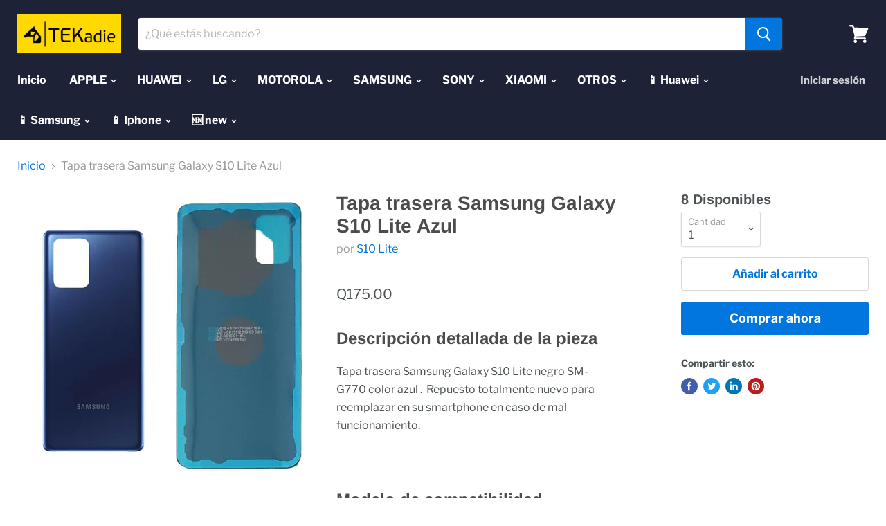

--- FILE ---
content_type: text/html; charset=utf-8
request_url: https://tekadie.com/products/tapa-trasera-samsung-galaxy-s10-lite-azul
body_size: 27141
content:
<!doctype html>
<html class="no-js no-touch" lang="es">
  <head>
    <meta charset="utf-8">
    <meta http-equiv="x-ua-compatible" content="IE=edge">

    <link rel="preconnect" href="https://cdn.shopify.com">
    <link rel="preconnect" href="https://fonts.shopifycdn.com">
    <link rel="preconnect" href="https://v.shopify.com">
    <link rel="preconnect" href="https://cdn.shopifycloud.com">

    <title>Tapa trasera Samsung Galaxy S10 Lite Azul— TEKADIECELL</title>

    
      <meta name="description" content="Descripción detallada de la pieza Tapa trasera Samsung Galaxy S10 Lite negro SM-G770 color azul .  Repuesto totalmente nuevo para reemplazar en su smartphone en caso de mal funcionamiento. Modelo de compatibilidad E.sta parte es compatible con Samsung Galaxy S10 Lite y los números de modelo             SM-G770 Garantía">
    

    

    
      <link rel="canonical" href="https://tekadie.com/products/tapa-trasera-samsung-galaxy-s10-lite-azul" />
    

    <meta name="viewport" content="width=device-width">

    
    















<meta property="og:site_name" content="TEKADIECELL">
<meta property="og:url" content="https://tekadie.com/products/tapa-trasera-samsung-galaxy-s10-lite-azul">
<meta property="og:title" content="Tapa trasera Samsung Galaxy S10 Lite Azul">
<meta property="og:type" content="website">
<meta property="og:description" content="Descripción detallada de la pieza Tapa trasera Samsung Galaxy S10 Lite negro SM-G770 color azul .  Repuesto totalmente nuevo para reemplazar en su smartphone en caso de mal funcionamiento. Modelo de compatibilidad E.sta parte es compatible con Samsung Galaxy S10 Lite y los números de modelo             SM-G770 Garantía">




    
    
    

    
    
    <meta
      property="og:image"
      content="https://tekadie.com/cdn/shop/products/BLUE_1200x1200.jpg?v=1605890478"
    />
    <meta
      property="og:image:secure_url"
      content="https://tekadie.com/cdn/shop/products/BLUE_1200x1200.jpg?v=1605890478"
    />
    <meta property="og:image:width" content="1200" />
    <meta property="og:image:height" content="1200" />
    
    
    <meta property="og:image:alt" content="Tapa trasera Samsung Galaxy S10 Lite Azul" />
  
















<meta name="twitter:title" content="Tapa trasera Samsung Galaxy S10 Lite Azul">
<meta name="twitter:description" content="Descripción detallada de la pieza Tapa trasera Samsung Galaxy S10 Lite negro SM-G770 color azul .  Repuesto totalmente nuevo para reemplazar en su smartphone en caso de mal funcionamiento. Modelo de compatibilidad E.sta parte es compatible con Samsung Galaxy S10 Lite y los números de modelo             SM-G770 Garantía">


    
    
    
      
      
      <meta name="twitter:card" content="summary">
    
    
    <meta
      property="twitter:image"
      content="https://tekadie.com/cdn/shop/products/BLUE_1200x1200_crop_center.jpg?v=1605890478"
    />
    <meta property="twitter:image:width" content="1200" />
    <meta property="twitter:image:height" content="1200" />
    
    
    <meta property="twitter:image:alt" content="Tapa trasera Samsung Galaxy S10 Lite Azul" />
  



    <link rel="preload" href="//tekadie.com/cdn/fonts/libre_franklin/librefranklin_n7.6739620624550b8695d0cc23f92ffd46eb51c7a3.woff2" as="font" crossorigin="anonymous">
    <link rel="preload" as="style" href="//tekadie.com/cdn/shop/t/5/assets/theme.scss.css?v=168020644564263956881759259558">

    
  
  <script>window.performance && window.performance.mark && window.performance.mark('shopify.content_for_header.start');</script><meta id="shopify-digital-wallet" name="shopify-digital-wallet" content="/25538691154/digital_wallets/dialog">
<link rel="alternate" type="application/json+oembed" href="https://tekadie.com/products/tapa-trasera-samsung-galaxy-s10-lite-azul.oembed">
<script async="async" src="/checkouts/internal/preloads.js?locale=es-GT"></script>
<script id="shopify-features" type="application/json">{"accessToken":"e276e68998cadfea1445016912fea9e1","betas":["rich-media-storefront-analytics"],"domain":"tekadie.com","predictiveSearch":true,"shopId":25538691154,"locale":"es"}</script>
<script>var Shopify = Shopify || {};
Shopify.shop = "tekadiecel.myshopify.com";
Shopify.locale = "es";
Shopify.currency = {"active":"GTQ","rate":"1.0"};
Shopify.country = "GT";
Shopify.theme = {"name":"Empire","id":75325112402,"schema_name":"Empire","schema_version":"4.7.0","theme_store_id":838,"role":"main"};
Shopify.theme.handle = "null";
Shopify.theme.style = {"id":null,"handle":null};
Shopify.cdnHost = "tekadie.com/cdn";
Shopify.routes = Shopify.routes || {};
Shopify.routes.root = "/";</script>
<script type="module">!function(o){(o.Shopify=o.Shopify||{}).modules=!0}(window);</script>
<script>!function(o){function n(){var o=[];function n(){o.push(Array.prototype.slice.apply(arguments))}return n.q=o,n}var t=o.Shopify=o.Shopify||{};t.loadFeatures=n(),t.autoloadFeatures=n()}(window);</script>
<script id="shop-js-analytics" type="application/json">{"pageType":"product"}</script>
<script defer="defer" async type="module" src="//tekadie.com/cdn/shopifycloud/shop-js/modules/v2/client.init-shop-cart-sync_2Gr3Q33f.es.esm.js"></script>
<script defer="defer" async type="module" src="//tekadie.com/cdn/shopifycloud/shop-js/modules/v2/chunk.common_noJfOIa7.esm.js"></script>
<script defer="defer" async type="module" src="//tekadie.com/cdn/shopifycloud/shop-js/modules/v2/chunk.modal_Deo2FJQo.esm.js"></script>
<script type="module">
  await import("//tekadie.com/cdn/shopifycloud/shop-js/modules/v2/client.init-shop-cart-sync_2Gr3Q33f.es.esm.js");
await import("//tekadie.com/cdn/shopifycloud/shop-js/modules/v2/chunk.common_noJfOIa7.esm.js");
await import("//tekadie.com/cdn/shopifycloud/shop-js/modules/v2/chunk.modal_Deo2FJQo.esm.js");

  window.Shopify.SignInWithShop?.initShopCartSync?.({"fedCMEnabled":true,"windoidEnabled":true});

</script>
<script>(function() {
  var isLoaded = false;
  function asyncLoad() {
    if (isLoaded) return;
    isLoaded = true;
    var urls = ["https:\/\/cdn.shopify.com\/s\/files\/1\/0683\/1371\/0892\/files\/splmn-shopify-prod-August-31.min.js?v=1693985059\u0026shop=tekadiecel.myshopify.com","\/\/searchserverapi.com\/widgets\/shopify\/init.js?a=6m9V4v8G7y\u0026shop=tekadiecel.myshopify.com","\/\/cdn.shopify.com\/proxy\/d86580fa38f4ac9f683b19d6878fe3ca495218c5b7b4c50df7f06f50f326a5ff\/storage.googleapis.com\/timesact-resources\/scripts\/timesact.js?shop=tekadiecel.myshopify.com\u0026sp-cache-control=cHVibGljLCBtYXgtYWdlPTkwMA"];
    for (var i = 0; i < urls.length; i++) {
      var s = document.createElement('script');
      s.type = 'text/javascript';
      s.async = true;
      s.src = urls[i];
      var x = document.getElementsByTagName('script')[0];
      x.parentNode.insertBefore(s, x);
    }
  };
  if(window.attachEvent) {
    window.attachEvent('onload', asyncLoad);
  } else {
    window.addEventListener('load', asyncLoad, false);
  }
})();</script>
<script id="__st">var __st={"a":25538691154,"offset":-21600,"reqid":"6f2ae71f-1777-4838-b7bb-34d0e8d6cdd8-1769324744","pageurl":"tekadie.com\/products\/tapa-trasera-samsung-galaxy-s10-lite-azul","u":"d5cee92a7235","p":"product","rtyp":"product","rid":4880824860754};</script>
<script>window.ShopifyPaypalV4VisibilityTracking = true;</script>
<script id="captcha-bootstrap">!function(){'use strict';const t='contact',e='account',n='new_comment',o=[[t,t],['blogs',n],['comments',n],[t,'customer']],c=[[e,'customer_login'],[e,'guest_login'],[e,'recover_customer_password'],[e,'create_customer']],r=t=>t.map((([t,e])=>`form[action*='/${t}']:not([data-nocaptcha='true']) input[name='form_type'][value='${e}']`)).join(','),a=t=>()=>t?[...document.querySelectorAll(t)].map((t=>t.form)):[];function s(){const t=[...o],e=r(t);return a(e)}const i='password',u='form_key',d=['recaptcha-v3-token','g-recaptcha-response','h-captcha-response',i],f=()=>{try{return window.sessionStorage}catch{return}},m='__shopify_v',_=t=>t.elements[u];function p(t,e,n=!1){try{const o=window.sessionStorage,c=JSON.parse(o.getItem(e)),{data:r}=function(t){const{data:e,action:n}=t;return t[m]||n?{data:e,action:n}:{data:t,action:n}}(c);for(const[e,n]of Object.entries(r))t.elements[e]&&(t.elements[e].value=n);n&&o.removeItem(e)}catch(o){console.error('form repopulation failed',{error:o})}}const l='form_type',E='cptcha';function T(t){t.dataset[E]=!0}const w=window,h=w.document,L='Shopify',v='ce_forms',y='captcha';let A=!1;((t,e)=>{const n=(g='f06e6c50-85a8-45c8-87d0-21a2b65856fe',I='https://cdn.shopify.com/shopifycloud/storefront-forms-hcaptcha/ce_storefront_forms_captcha_hcaptcha.v1.5.2.iife.js',D={infoText:'Protegido por hCaptcha',privacyText:'Privacidad',termsText:'Términos'},(t,e,n)=>{const o=w[L][v],c=o.bindForm;if(c)return c(t,g,e,D).then(n);var r;o.q.push([[t,g,e,D],n]),r=I,A||(h.body.append(Object.assign(h.createElement('script'),{id:'captcha-provider',async:!0,src:r})),A=!0)});var g,I,D;w[L]=w[L]||{},w[L][v]=w[L][v]||{},w[L][v].q=[],w[L][y]=w[L][y]||{},w[L][y].protect=function(t,e){n(t,void 0,e),T(t)},Object.freeze(w[L][y]),function(t,e,n,w,h,L){const[v,y,A,g]=function(t,e,n){const i=e?o:[],u=t?c:[],d=[...i,...u],f=r(d),m=r(i),_=r(d.filter((([t,e])=>n.includes(e))));return[a(f),a(m),a(_),s()]}(w,h,L),I=t=>{const e=t.target;return e instanceof HTMLFormElement?e:e&&e.form},D=t=>v().includes(t);t.addEventListener('submit',(t=>{const e=I(t);if(!e)return;const n=D(e)&&!e.dataset.hcaptchaBound&&!e.dataset.recaptchaBound,o=_(e),c=g().includes(e)&&(!o||!o.value);(n||c)&&t.preventDefault(),c&&!n&&(function(t){try{if(!f())return;!function(t){const e=f();if(!e)return;const n=_(t);if(!n)return;const o=n.value;o&&e.removeItem(o)}(t);const e=Array.from(Array(32),(()=>Math.random().toString(36)[2])).join('');!function(t,e){_(t)||t.append(Object.assign(document.createElement('input'),{type:'hidden',name:u})),t.elements[u].value=e}(t,e),function(t,e){const n=f();if(!n)return;const o=[...t.querySelectorAll(`input[type='${i}']`)].map((({name:t})=>t)),c=[...d,...o],r={};for(const[a,s]of new FormData(t).entries())c.includes(a)||(r[a]=s);n.setItem(e,JSON.stringify({[m]:1,action:t.action,data:r}))}(t,e)}catch(e){console.error('failed to persist form',e)}}(e),e.submit())}));const S=(t,e)=>{t&&!t.dataset[E]&&(n(t,e.some((e=>e===t))),T(t))};for(const o of['focusin','change'])t.addEventListener(o,(t=>{const e=I(t);D(e)&&S(e,y())}));const B=e.get('form_key'),M=e.get(l),P=B&&M;t.addEventListener('DOMContentLoaded',(()=>{const t=y();if(P)for(const e of t)e.elements[l].value===M&&p(e,B);[...new Set([...A(),...v().filter((t=>'true'===t.dataset.shopifyCaptcha))])].forEach((e=>S(e,t)))}))}(h,new URLSearchParams(w.location.search),n,t,e,['guest_login'])})(!0,!0)}();</script>
<script integrity="sha256-4kQ18oKyAcykRKYeNunJcIwy7WH5gtpwJnB7kiuLZ1E=" data-source-attribution="shopify.loadfeatures" defer="defer" src="//tekadie.com/cdn/shopifycloud/storefront/assets/storefront/load_feature-a0a9edcb.js" crossorigin="anonymous"></script>
<script data-source-attribution="shopify.dynamic_checkout.dynamic.init">var Shopify=Shopify||{};Shopify.PaymentButton=Shopify.PaymentButton||{isStorefrontPortableWallets:!0,init:function(){window.Shopify.PaymentButton.init=function(){};var t=document.createElement("script");t.src="https://tekadie.com/cdn/shopifycloud/portable-wallets/latest/portable-wallets.es.js",t.type="module",document.head.appendChild(t)}};
</script>
<script data-source-attribution="shopify.dynamic_checkout.buyer_consent">
  function portableWalletsHideBuyerConsent(e){var t=document.getElementById("shopify-buyer-consent"),n=document.getElementById("shopify-subscription-policy-button");t&&n&&(t.classList.add("hidden"),t.setAttribute("aria-hidden","true"),n.removeEventListener("click",e))}function portableWalletsShowBuyerConsent(e){var t=document.getElementById("shopify-buyer-consent"),n=document.getElementById("shopify-subscription-policy-button");t&&n&&(t.classList.remove("hidden"),t.removeAttribute("aria-hidden"),n.addEventListener("click",e))}window.Shopify?.PaymentButton&&(window.Shopify.PaymentButton.hideBuyerConsent=portableWalletsHideBuyerConsent,window.Shopify.PaymentButton.showBuyerConsent=portableWalletsShowBuyerConsent);
</script>
<script>
  function portableWalletsCleanup(e){e&&e.src&&console.error("Failed to load portable wallets script "+e.src);var t=document.querySelectorAll("shopify-accelerated-checkout .shopify-payment-button__skeleton, shopify-accelerated-checkout-cart .wallet-cart-button__skeleton"),e=document.getElementById("shopify-buyer-consent");for(let e=0;e<t.length;e++)t[e].remove();e&&e.remove()}function portableWalletsNotLoadedAsModule(e){e instanceof ErrorEvent&&"string"==typeof e.message&&e.message.includes("import.meta")&&"string"==typeof e.filename&&e.filename.includes("portable-wallets")&&(window.removeEventListener("error",portableWalletsNotLoadedAsModule),window.Shopify.PaymentButton.failedToLoad=e,"loading"===document.readyState?document.addEventListener("DOMContentLoaded",window.Shopify.PaymentButton.init):window.Shopify.PaymentButton.init())}window.addEventListener("error",portableWalletsNotLoadedAsModule);
</script>

<script type="module" src="https://tekadie.com/cdn/shopifycloud/portable-wallets/latest/portable-wallets.es.js" onError="portableWalletsCleanup(this)" crossorigin="anonymous"></script>
<script nomodule>
  document.addEventListener("DOMContentLoaded", portableWalletsCleanup);
</script>

<link id="shopify-accelerated-checkout-styles" rel="stylesheet" media="screen" href="https://tekadie.com/cdn/shopifycloud/portable-wallets/latest/accelerated-checkout-backwards-compat.css" crossorigin="anonymous">
<style id="shopify-accelerated-checkout-cart">
        #shopify-buyer-consent {
  margin-top: 1em;
  display: inline-block;
  width: 100%;
}

#shopify-buyer-consent.hidden {
  display: none;
}

#shopify-subscription-policy-button {
  background: none;
  border: none;
  padding: 0;
  text-decoration: underline;
  font-size: inherit;
  cursor: pointer;
}

#shopify-subscription-policy-button::before {
  box-shadow: none;
}

      </style>

<script>window.performance && window.performance.mark && window.performance.mark('shopify.content_for_header.end');</script>

    <script>
      document.documentElement.className=document.documentElement.className.replace(/\bno-js\b/,'js');
      if(window.Shopify&&window.Shopify.designMode)document.documentElement.className+=' in-theme-editor';
      if(('ontouchstart' in window)||window.DocumentTouch&&document instanceof DocumentTouch)document.documentElement.className=document.documentElement.className.replace(/\bno-touch\b/,'has-touch');
    </script>

    <link href="//tekadie.com/cdn/shop/t/5/assets/theme.scss.css?v=168020644564263956881759259558" rel="stylesheet" type="text/css" media="all" />
  
<!-- GS-Inventory Start. Do not change -->
  
  <script>
    gsInventoryDefaultV = "33125596168274";
    cntImages = 0;
    gsInventoryQty = {};
    gsIncoming = {};    
    gsIncomingDate = {};
    gsInventoryContinue = {};
    gssiproductUrl = "tapa-trasera-samsung-galaxy-s10-lite-azul";
     gsInventoryQty[33125596168274] =  8  ; gsIncomingDate[33125596168274] = ''; gsInventoryContinue[33125596168274] = 'deny'; gsIncoming[33125596168274] =  false  ; cntImages++;     
  </script>

<script class="gsinvdata">
                             
  </script>

<link rel="stylesheet" href="https://gravity-apps.com/variantmanager/assetsgs/animate2.css"/><script type="text/javascript" src="https://gravity-apps.com/showinventory/js/shopify/gsinventory3108.js?v=gsbd809bf7d073a32d6eb7ea0cc9784698"></script>
<!-- GS-Inventory End. Do not change  --><link href="https://monorail-edge.shopifysvc.com" rel="dns-prefetch">
<script>(function(){if ("sendBeacon" in navigator && "performance" in window) {try {var session_token_from_headers = performance.getEntriesByType('navigation')[0].serverTiming.find(x => x.name == '_s').description;} catch {var session_token_from_headers = undefined;}var session_cookie_matches = document.cookie.match(/_shopify_s=([^;]*)/);var session_token_from_cookie = session_cookie_matches && session_cookie_matches.length === 2 ? session_cookie_matches[1] : "";var session_token = session_token_from_headers || session_token_from_cookie || "";function handle_abandonment_event(e) {var entries = performance.getEntries().filter(function(entry) {return /monorail-edge.shopifysvc.com/.test(entry.name);});if (!window.abandonment_tracked && entries.length === 0) {window.abandonment_tracked = true;var currentMs = Date.now();var navigation_start = performance.timing.navigationStart;var payload = {shop_id: 25538691154,url: window.location.href,navigation_start,duration: currentMs - navigation_start,session_token,page_type: "product"};window.navigator.sendBeacon("https://monorail-edge.shopifysvc.com/v1/produce", JSON.stringify({schema_id: "online_store_buyer_site_abandonment/1.1",payload: payload,metadata: {event_created_at_ms: currentMs,event_sent_at_ms: currentMs}}));}}window.addEventListener('pagehide', handle_abandonment_event);}}());</script>
<script id="web-pixels-manager-setup">(function e(e,d,r,n,o){if(void 0===o&&(o={}),!Boolean(null===(a=null===(i=window.Shopify)||void 0===i?void 0:i.analytics)||void 0===a?void 0:a.replayQueue)){var i,a;window.Shopify=window.Shopify||{};var t=window.Shopify;t.analytics=t.analytics||{};var s=t.analytics;s.replayQueue=[],s.publish=function(e,d,r){return s.replayQueue.push([e,d,r]),!0};try{self.performance.mark("wpm:start")}catch(e){}var l=function(){var e={modern:/Edge?\/(1{2}[4-9]|1[2-9]\d|[2-9]\d{2}|\d{4,})\.\d+(\.\d+|)|Firefox\/(1{2}[4-9]|1[2-9]\d|[2-9]\d{2}|\d{4,})\.\d+(\.\d+|)|Chrom(ium|e)\/(9{2}|\d{3,})\.\d+(\.\d+|)|(Maci|X1{2}).+ Version\/(15\.\d+|(1[6-9]|[2-9]\d|\d{3,})\.\d+)([,.]\d+|)( \(\w+\)|)( Mobile\/\w+|) Safari\/|Chrome.+OPR\/(9{2}|\d{3,})\.\d+\.\d+|(CPU[ +]OS|iPhone[ +]OS|CPU[ +]iPhone|CPU IPhone OS|CPU iPad OS)[ +]+(15[._]\d+|(1[6-9]|[2-9]\d|\d{3,})[._]\d+)([._]\d+|)|Android:?[ /-](13[3-9]|1[4-9]\d|[2-9]\d{2}|\d{4,})(\.\d+|)(\.\d+|)|Android.+Firefox\/(13[5-9]|1[4-9]\d|[2-9]\d{2}|\d{4,})\.\d+(\.\d+|)|Android.+Chrom(ium|e)\/(13[3-9]|1[4-9]\d|[2-9]\d{2}|\d{4,})\.\d+(\.\d+|)|SamsungBrowser\/([2-9]\d|\d{3,})\.\d+/,legacy:/Edge?\/(1[6-9]|[2-9]\d|\d{3,})\.\d+(\.\d+|)|Firefox\/(5[4-9]|[6-9]\d|\d{3,})\.\d+(\.\d+|)|Chrom(ium|e)\/(5[1-9]|[6-9]\d|\d{3,})\.\d+(\.\d+|)([\d.]+$|.*Safari\/(?![\d.]+ Edge\/[\d.]+$))|(Maci|X1{2}).+ Version\/(10\.\d+|(1[1-9]|[2-9]\d|\d{3,})\.\d+)([,.]\d+|)( \(\w+\)|)( Mobile\/\w+|) Safari\/|Chrome.+OPR\/(3[89]|[4-9]\d|\d{3,})\.\d+\.\d+|(CPU[ +]OS|iPhone[ +]OS|CPU[ +]iPhone|CPU IPhone OS|CPU iPad OS)[ +]+(10[._]\d+|(1[1-9]|[2-9]\d|\d{3,})[._]\d+)([._]\d+|)|Android:?[ /-](13[3-9]|1[4-9]\d|[2-9]\d{2}|\d{4,})(\.\d+|)(\.\d+|)|Mobile Safari.+OPR\/([89]\d|\d{3,})\.\d+\.\d+|Android.+Firefox\/(13[5-9]|1[4-9]\d|[2-9]\d{2}|\d{4,})\.\d+(\.\d+|)|Android.+Chrom(ium|e)\/(13[3-9]|1[4-9]\d|[2-9]\d{2}|\d{4,})\.\d+(\.\d+|)|Android.+(UC? ?Browser|UCWEB|U3)[ /]?(15\.([5-9]|\d{2,})|(1[6-9]|[2-9]\d|\d{3,})\.\d+)\.\d+|SamsungBrowser\/(5\.\d+|([6-9]|\d{2,})\.\d+)|Android.+MQ{2}Browser\/(14(\.(9|\d{2,})|)|(1[5-9]|[2-9]\d|\d{3,})(\.\d+|))(\.\d+|)|K[Aa][Ii]OS\/(3\.\d+|([4-9]|\d{2,})\.\d+)(\.\d+|)/},d=e.modern,r=e.legacy,n=navigator.userAgent;return n.match(d)?"modern":n.match(r)?"legacy":"unknown"}(),u="modern"===l?"modern":"legacy",c=(null!=n?n:{modern:"",legacy:""})[u],f=function(e){return[e.baseUrl,"/wpm","/b",e.hashVersion,"modern"===e.buildTarget?"m":"l",".js"].join("")}({baseUrl:d,hashVersion:r,buildTarget:u}),m=function(e){var d=e.version,r=e.bundleTarget,n=e.surface,o=e.pageUrl,i=e.monorailEndpoint;return{emit:function(e){var a=e.status,t=e.errorMsg,s=(new Date).getTime(),l=JSON.stringify({metadata:{event_sent_at_ms:s},events:[{schema_id:"web_pixels_manager_load/3.1",payload:{version:d,bundle_target:r,page_url:o,status:a,surface:n,error_msg:t},metadata:{event_created_at_ms:s}}]});if(!i)return console&&console.warn&&console.warn("[Web Pixels Manager] No Monorail endpoint provided, skipping logging."),!1;try{return self.navigator.sendBeacon.bind(self.navigator)(i,l)}catch(e){}var u=new XMLHttpRequest;try{return u.open("POST",i,!0),u.setRequestHeader("Content-Type","text/plain"),u.send(l),!0}catch(e){return console&&console.warn&&console.warn("[Web Pixels Manager] Got an unhandled error while logging to Monorail."),!1}}}}({version:r,bundleTarget:l,surface:e.surface,pageUrl:self.location.href,monorailEndpoint:e.monorailEndpoint});try{o.browserTarget=l,function(e){var d=e.src,r=e.async,n=void 0===r||r,o=e.onload,i=e.onerror,a=e.sri,t=e.scriptDataAttributes,s=void 0===t?{}:t,l=document.createElement("script"),u=document.querySelector("head"),c=document.querySelector("body");if(l.async=n,l.src=d,a&&(l.integrity=a,l.crossOrigin="anonymous"),s)for(var f in s)if(Object.prototype.hasOwnProperty.call(s,f))try{l.dataset[f]=s[f]}catch(e){}if(o&&l.addEventListener("load",o),i&&l.addEventListener("error",i),u)u.appendChild(l);else{if(!c)throw new Error("Did not find a head or body element to append the script");c.appendChild(l)}}({src:f,async:!0,onload:function(){if(!function(){var e,d;return Boolean(null===(d=null===(e=window.Shopify)||void 0===e?void 0:e.analytics)||void 0===d?void 0:d.initialized)}()){var d=window.webPixelsManager.init(e)||void 0;if(d){var r=window.Shopify.analytics;r.replayQueue.forEach((function(e){var r=e[0],n=e[1],o=e[2];d.publishCustomEvent(r,n,o)})),r.replayQueue=[],r.publish=d.publishCustomEvent,r.visitor=d.visitor,r.initialized=!0}}},onerror:function(){return m.emit({status:"failed",errorMsg:"".concat(f," has failed to load")})},sri:function(e){var d=/^sha384-[A-Za-z0-9+/=]+$/;return"string"==typeof e&&d.test(e)}(c)?c:"",scriptDataAttributes:o}),m.emit({status:"loading"})}catch(e){m.emit({status:"failed",errorMsg:(null==e?void 0:e.message)||"Unknown error"})}}})({shopId: 25538691154,storefrontBaseUrl: "https://tekadie.com",extensionsBaseUrl: "https://extensions.shopifycdn.com/cdn/shopifycloud/web-pixels-manager",monorailEndpoint: "https://monorail-edge.shopifysvc.com/unstable/produce_batch",surface: "storefront-renderer",enabledBetaFlags: ["2dca8a86"],webPixelsConfigList: [{"id":"399802450","configuration":"{\"storeId\":\"673ebd95dcfffb6924d614b6\"}","eventPayloadVersion":"v1","runtimeContext":"STRICT","scriptVersion":"7be30975d787f2b747daa691e43dfd37","type":"APP","apiClientId":44284542977,"privacyPurposes":["ANALYTICS","MARKETING","SALE_OF_DATA"],"dataSharingAdjustments":{"protectedCustomerApprovalScopes":["read_customer_address","read_customer_email","read_customer_name","read_customer_personal_data","read_customer_phone"]}},{"id":"74612818","eventPayloadVersion":"v1","runtimeContext":"LAX","scriptVersion":"1","type":"CUSTOM","privacyPurposes":["ANALYTICS"],"name":"Google Analytics tag (migrated)"},{"id":"shopify-app-pixel","configuration":"{}","eventPayloadVersion":"v1","runtimeContext":"STRICT","scriptVersion":"0450","apiClientId":"shopify-pixel","type":"APP","privacyPurposes":["ANALYTICS","MARKETING"]},{"id":"shopify-custom-pixel","eventPayloadVersion":"v1","runtimeContext":"LAX","scriptVersion":"0450","apiClientId":"shopify-pixel","type":"CUSTOM","privacyPurposes":["ANALYTICS","MARKETING"]}],isMerchantRequest: false,initData: {"shop":{"name":"TEKADIECELL","paymentSettings":{"currencyCode":"GTQ"},"myshopifyDomain":"tekadiecel.myshopify.com","countryCode":"GT","storefrontUrl":"https:\/\/tekadie.com"},"customer":null,"cart":null,"checkout":null,"productVariants":[{"price":{"amount":175.0,"currencyCode":"GTQ"},"product":{"title":"Tapa trasera Samsung Galaxy S10 Lite Azul","vendor":"S10 Lite","id":"4880824860754","untranslatedTitle":"Tapa trasera Samsung Galaxy S10 Lite Azul","url":"\/products\/tapa-trasera-samsung-galaxy-s10-lite-azul","type":""},"id":"33125596168274","image":{"src":"\/\/tekadie.com\/cdn\/shop\/products\/BLUE.jpg?v=1605890478"},"sku":"","title":"Default Title","untranslatedTitle":"Default Title"}],"purchasingCompany":null},},"https://tekadie.com/cdn","fcfee988w5aeb613cpc8e4bc33m6693e112",{"modern":"","legacy":""},{"shopId":"25538691154","storefrontBaseUrl":"https:\/\/tekadie.com","extensionBaseUrl":"https:\/\/extensions.shopifycdn.com\/cdn\/shopifycloud\/web-pixels-manager","surface":"storefront-renderer","enabledBetaFlags":"[\"2dca8a86\"]","isMerchantRequest":"false","hashVersion":"fcfee988w5aeb613cpc8e4bc33m6693e112","publish":"custom","events":"[[\"page_viewed\",{}],[\"product_viewed\",{\"productVariant\":{\"price\":{\"amount\":175.0,\"currencyCode\":\"GTQ\"},\"product\":{\"title\":\"Tapa trasera Samsung Galaxy S10 Lite Azul\",\"vendor\":\"S10 Lite\",\"id\":\"4880824860754\",\"untranslatedTitle\":\"Tapa trasera Samsung Galaxy S10 Lite Azul\",\"url\":\"\/products\/tapa-trasera-samsung-galaxy-s10-lite-azul\",\"type\":\"\"},\"id\":\"33125596168274\",\"image\":{\"src\":\"\/\/tekadie.com\/cdn\/shop\/products\/BLUE.jpg?v=1605890478\"},\"sku\":\"\",\"title\":\"Default Title\",\"untranslatedTitle\":\"Default Title\"}}]]"});</script><script>
  window.ShopifyAnalytics = window.ShopifyAnalytics || {};
  window.ShopifyAnalytics.meta = window.ShopifyAnalytics.meta || {};
  window.ShopifyAnalytics.meta.currency = 'GTQ';
  var meta = {"product":{"id":4880824860754,"gid":"gid:\/\/shopify\/Product\/4880824860754","vendor":"S10 Lite","type":"","handle":"tapa-trasera-samsung-galaxy-s10-lite-azul","variants":[{"id":33125596168274,"price":17500,"name":"Tapa trasera Samsung Galaxy S10 Lite Azul","public_title":null,"sku":""}],"remote":false},"page":{"pageType":"product","resourceType":"product","resourceId":4880824860754,"requestId":"6f2ae71f-1777-4838-b7bb-34d0e8d6cdd8-1769324744"}};
  for (var attr in meta) {
    window.ShopifyAnalytics.meta[attr] = meta[attr];
  }
</script>
<script class="analytics">
  (function () {
    var customDocumentWrite = function(content) {
      var jquery = null;

      if (window.jQuery) {
        jquery = window.jQuery;
      } else if (window.Checkout && window.Checkout.$) {
        jquery = window.Checkout.$;
      }

      if (jquery) {
        jquery('body').append(content);
      }
    };

    var hasLoggedConversion = function(token) {
      if (token) {
        return document.cookie.indexOf('loggedConversion=' + token) !== -1;
      }
      return false;
    }

    var setCookieIfConversion = function(token) {
      if (token) {
        var twoMonthsFromNow = new Date(Date.now());
        twoMonthsFromNow.setMonth(twoMonthsFromNow.getMonth() + 2);

        document.cookie = 'loggedConversion=' + token + '; expires=' + twoMonthsFromNow;
      }
    }

    var trekkie = window.ShopifyAnalytics.lib = window.trekkie = window.trekkie || [];
    if (trekkie.integrations) {
      return;
    }
    trekkie.methods = [
      'identify',
      'page',
      'ready',
      'track',
      'trackForm',
      'trackLink'
    ];
    trekkie.factory = function(method) {
      return function() {
        var args = Array.prototype.slice.call(arguments);
        args.unshift(method);
        trekkie.push(args);
        return trekkie;
      };
    };
    for (var i = 0; i < trekkie.methods.length; i++) {
      var key = trekkie.methods[i];
      trekkie[key] = trekkie.factory(key);
    }
    trekkie.load = function(config) {
      trekkie.config = config || {};
      trekkie.config.initialDocumentCookie = document.cookie;
      var first = document.getElementsByTagName('script')[0];
      var script = document.createElement('script');
      script.type = 'text/javascript';
      script.onerror = function(e) {
        var scriptFallback = document.createElement('script');
        scriptFallback.type = 'text/javascript';
        scriptFallback.onerror = function(error) {
                var Monorail = {
      produce: function produce(monorailDomain, schemaId, payload) {
        var currentMs = new Date().getTime();
        var event = {
          schema_id: schemaId,
          payload: payload,
          metadata: {
            event_created_at_ms: currentMs,
            event_sent_at_ms: currentMs
          }
        };
        return Monorail.sendRequest("https://" + monorailDomain + "/v1/produce", JSON.stringify(event));
      },
      sendRequest: function sendRequest(endpointUrl, payload) {
        // Try the sendBeacon API
        if (window && window.navigator && typeof window.navigator.sendBeacon === 'function' && typeof window.Blob === 'function' && !Monorail.isIos12()) {
          var blobData = new window.Blob([payload], {
            type: 'text/plain'
          });

          if (window.navigator.sendBeacon(endpointUrl, blobData)) {
            return true;
          } // sendBeacon was not successful

        } // XHR beacon

        var xhr = new XMLHttpRequest();

        try {
          xhr.open('POST', endpointUrl);
          xhr.setRequestHeader('Content-Type', 'text/plain');
          xhr.send(payload);
        } catch (e) {
          console.log(e);
        }

        return false;
      },
      isIos12: function isIos12() {
        return window.navigator.userAgent.lastIndexOf('iPhone; CPU iPhone OS 12_') !== -1 || window.navigator.userAgent.lastIndexOf('iPad; CPU OS 12_') !== -1;
      }
    };
    Monorail.produce('monorail-edge.shopifysvc.com',
      'trekkie_storefront_load_errors/1.1',
      {shop_id: 25538691154,
      theme_id: 75325112402,
      app_name: "storefront",
      context_url: window.location.href,
      source_url: "//tekadie.com/cdn/s/trekkie.storefront.8d95595f799fbf7e1d32231b9a28fd43b70c67d3.min.js"});

        };
        scriptFallback.async = true;
        scriptFallback.src = '//tekadie.com/cdn/s/trekkie.storefront.8d95595f799fbf7e1d32231b9a28fd43b70c67d3.min.js';
        first.parentNode.insertBefore(scriptFallback, first);
      };
      script.async = true;
      script.src = '//tekadie.com/cdn/s/trekkie.storefront.8d95595f799fbf7e1d32231b9a28fd43b70c67d3.min.js';
      first.parentNode.insertBefore(script, first);
    };
    trekkie.load(
      {"Trekkie":{"appName":"storefront","development":false,"defaultAttributes":{"shopId":25538691154,"isMerchantRequest":null,"themeId":75325112402,"themeCityHash":"1751747469760520048","contentLanguage":"es","currency":"GTQ","eventMetadataId":"50598653-ba24-4590-a4e0-ccb282d1cef8"},"isServerSideCookieWritingEnabled":true,"monorailRegion":"shop_domain","enabledBetaFlags":["65f19447"]},"Session Attribution":{},"S2S":{"facebookCapiEnabled":false,"source":"trekkie-storefront-renderer","apiClientId":580111}}
    );

    var loaded = false;
    trekkie.ready(function() {
      if (loaded) return;
      loaded = true;

      window.ShopifyAnalytics.lib = window.trekkie;

      var originalDocumentWrite = document.write;
      document.write = customDocumentWrite;
      try { window.ShopifyAnalytics.merchantGoogleAnalytics.call(this); } catch(error) {};
      document.write = originalDocumentWrite;

      window.ShopifyAnalytics.lib.page(null,{"pageType":"product","resourceType":"product","resourceId":4880824860754,"requestId":"6f2ae71f-1777-4838-b7bb-34d0e8d6cdd8-1769324744","shopifyEmitted":true});

      var match = window.location.pathname.match(/checkouts\/(.+)\/(thank_you|post_purchase)/)
      var token = match? match[1]: undefined;
      if (!hasLoggedConversion(token)) {
        setCookieIfConversion(token);
        window.ShopifyAnalytics.lib.track("Viewed Product",{"currency":"GTQ","variantId":33125596168274,"productId":4880824860754,"productGid":"gid:\/\/shopify\/Product\/4880824860754","name":"Tapa trasera Samsung Galaxy S10 Lite Azul","price":"175.00","sku":"","brand":"S10 Lite","variant":null,"category":"","nonInteraction":true,"remote":false},undefined,undefined,{"shopifyEmitted":true});
      window.ShopifyAnalytics.lib.track("monorail:\/\/trekkie_storefront_viewed_product\/1.1",{"currency":"GTQ","variantId":33125596168274,"productId":4880824860754,"productGid":"gid:\/\/shopify\/Product\/4880824860754","name":"Tapa trasera Samsung Galaxy S10 Lite Azul","price":"175.00","sku":"","brand":"S10 Lite","variant":null,"category":"","nonInteraction":true,"remote":false,"referer":"https:\/\/tekadie.com\/products\/tapa-trasera-samsung-galaxy-s10-lite-azul"});
      }
    });


        var eventsListenerScript = document.createElement('script');
        eventsListenerScript.async = true;
        eventsListenerScript.src = "//tekadie.com/cdn/shopifycloud/storefront/assets/shop_events_listener-3da45d37.js";
        document.getElementsByTagName('head')[0].appendChild(eventsListenerScript);

})();</script>
  <script>
  if (!window.ga || (window.ga && typeof window.ga !== 'function')) {
    window.ga = function ga() {
      (window.ga.q = window.ga.q || []).push(arguments);
      if (window.Shopify && window.Shopify.analytics && typeof window.Shopify.analytics.publish === 'function') {
        window.Shopify.analytics.publish("ga_stub_called", {}, {sendTo: "google_osp_migration"});
      }
      console.error("Shopify's Google Analytics stub called with:", Array.from(arguments), "\nSee https://help.shopify.com/manual/promoting-marketing/pixels/pixel-migration#google for more information.");
    };
    if (window.Shopify && window.Shopify.analytics && typeof window.Shopify.analytics.publish === 'function') {
      window.Shopify.analytics.publish("ga_stub_initialized", {}, {sendTo: "google_osp_migration"});
    }
  }
</script>
<script
  defer
  src="https://tekadie.com/cdn/shopifycloud/perf-kit/shopify-perf-kit-3.0.4.min.js"
  data-application="storefront-renderer"
  data-shop-id="25538691154"
  data-render-region="gcp-us-central1"
  data-page-type="product"
  data-theme-instance-id="75325112402"
  data-theme-name="Empire"
  data-theme-version="4.7.0"
  data-monorail-region="shop_domain"
  data-resource-timing-sampling-rate="10"
  data-shs="true"
  data-shs-beacon="true"
  data-shs-export-with-fetch="true"
  data-shs-logs-sample-rate="1"
  data-shs-beacon-endpoint="https://tekadie.com/api/collect"
></script>
</head>

  <body class="template-product">
  
    <a class="skip-to-main" href="#site-main">Skip to content</a>
    <div id="shopify-section-static-announcement" class="shopify-section site-announcement"><script
  type="application/json"
  data-section-id="static-announcement"
  data-section-type="static-announcement">
</script>










</div>
    <header
      class="site-header site-header-nav--open"
      role="banner"
      data-site-header
    >
      <div id="shopify-section-static-header" class="shopify-section site-header-wrapper"><script
  type="application/json"
  data-section-id="static-header"
  data-section-type="static-header"
  data-section-data>
  {
    "settings": {
      "sticky_header": true,
      "live_search": {
        "enable": true,
        "enable_images": true,
        "enable_content": true,
        "money_format": "Q{{amount}}",
        "context": {
          "view_all_results": "Ver todos los resultados",
          "view_all_products": "Ver todos los productos",
          "content_results": {
            "title": "Páginas y publicaciones",
            "no_results": "No hay resultados"
          },
          "no_results_products": {
            "title": "No hay productos para \u0026quot;*terms*\u0026quot;.",
            "message": "Lo sentimos, no pudimos encontrar ninguna coincidencia."
          }
        }
      }
    },
    "currency": {
      "enable": false,
      "shop_currency": "GTQ",
      "default_currency": "GTQ",
      "display_format": "money_with_currency_format",
      "money_format": "{{amount}} GTQ",
      "money_format_no_currency": "Q{{amount}}",
      "money_format_currency": "{{amount}} GTQ"
    }
  }
</script>

<div
  class="
    site-header-main
    
      site-header--full-width
    
  "
  data-site-header-main
  data-site-header-sticky
>
  <a class="site-header-menu-toggle" href="#" data-menu-toggle>
    <div class="site-header-menu-toggle--button" tabindex="-1">
      <span class="toggle-icon--bar toggle-icon--bar-top"></span>
      <span class="toggle-icon--bar toggle-icon--bar-middle"></span>
      <span class="toggle-icon--bar toggle-icon--bar-bottom"></span>
      <span class="visually-hidden">Menú</span>
    </div>
  </a>

  <div
    class="
      site-header-main-content
      
    "
  >
    <div class="site-header-logo">
      <a
        class="site-logo"
        href="/">
        
          
          
          
          
          

          

          

  

  <img
    
      src="//tekadie.com/cdn/shop/files/REPUESTOS_395x150.png?v=1614310934"
    
    alt=""

    
      data-rimg
      srcset="//tekadie.com/cdn/shop/files/REPUESTOS_395x150.png?v=1614310934 1x, //tekadie.com/cdn/shop/files/REPUESTOS_790x300.png?v=1614310934 2x, //tekadie.com/cdn/shop/files/REPUESTOS_822x312.png?v=1614310934 2.08x"
    

    class="site-logo-image"
    style="
            max-width: 150px;
            max-height: 70px;
          "
    
  >




        
      </a>
    </div>

    



<div class="live-search" data-live-search>
  <form
    class="live-search-form form-fields-inline"
    action="/search"
    method="get"
    role="search"
    aria-label="Product"
    data-live-search-form
  >
    <input type="hidden" name="type" value="article,page,product">
    <div class="form-field no-label">
      <input
        class="form-field-input live-search-form-field"
        type="text"
        name="q"
        aria-label="Buscar"
        placeholder="¿Qué estás buscando?"
        
        autocomplete="off"
        data-live-search-input>
      <button
        class="live-search-takeover-cancel"
        type="button"
        data-live-search-takeover-cancel>
        Cancelar
      </button>

      <button
        class="live-search-button button-primary"
        type="submit"
        aria-label="Búsqueda"
        data-live-search-submit
      >
        <span class="search-icon search-icon--inactive">
          <svg
  aria-hidden="true"
  focusable="false"
  role="presentation"
  xmlns="http://www.w3.org/2000/svg"
  width="20"
  height="21"
  viewBox="0 0 20 21"
>
  <path fill="currentColor" fill-rule="evenodd" d="M12.514 14.906a8.264 8.264 0 0 1-4.322 1.21C3.668 16.116 0 12.513 0 8.07 0 3.626 3.668.023 8.192.023c4.525 0 8.193 3.603 8.193 8.047 0 2.033-.769 3.89-2.035 5.307l4.999 5.552-1.775 1.597-5.06-5.62zm-4.322-.843c3.37 0 6.102-2.684 6.102-5.993 0-3.31-2.732-5.994-6.102-5.994S2.09 4.76 2.09 8.07c0 3.31 2.732 5.993 6.102 5.993z"/>
</svg>
        </span>
        <span class="search-icon search-icon--active">
          <svg
  aria-hidden="true"
  focusable="false"
  role="presentation"
  width="26"
  height="26"
  viewBox="0 0 26 26"
  xmlns="http://www.w3.org/2000/svg"
>
  <g fill-rule="nonzero" fill="currentColor">
    <path d="M13 26C5.82 26 0 20.18 0 13S5.82 0 13 0s13 5.82 13 13-5.82 13-13 13zm0-3.852a9.148 9.148 0 1 0 0-18.296 9.148 9.148 0 0 0 0 18.296z" opacity=".29"/><path d="M13 26c7.18 0 13-5.82 13-13a1.926 1.926 0 0 0-3.852 0A9.148 9.148 0 0 1 13 22.148 1.926 1.926 0 0 0 13 26z"/>
  </g>
</svg>
        </span>
      </button>
    </div>

    <div class="search-flydown" data-live-search-flydown>
      <div class="search-flydown--placeholder" data-live-search-placeholder>
        <div class="search-flydown--product-items">
          
            <a class="search-flydown--product search-flydown--product" href="#">
              
                <div class="search-flydown--product-image">
                  <svg class="placeholder--image placeholder--content-image" xmlns="http://www.w3.org/2000/svg" viewBox="0 0 525.5 525.5"><path d="M324.5 212.7H203c-1.6 0-2.8 1.3-2.8 2.8V308c0 1.6 1.3 2.8 2.8 2.8h121.6c1.6 0 2.8-1.3 2.8-2.8v-92.5c0-1.6-1.3-2.8-2.9-2.8zm1.1 95.3c0 .6-.5 1.1-1.1 1.1H203c-.6 0-1.1-.5-1.1-1.1v-92.5c0-.6.5-1.1 1.1-1.1h121.6c.6 0 1.1.5 1.1 1.1V308z"/><path d="M210.4 299.5H240v.1s.1 0 .2-.1h75.2v-76.2h-105v76.2zm1.8-7.2l20-20c1.6-1.6 3.8-2.5 6.1-2.5s4.5.9 6.1 2.5l1.5 1.5 16.8 16.8c-12.9 3.3-20.7 6.3-22.8 7.2h-27.7v-5.5zm101.5-10.1c-20.1 1.7-36.7 4.8-49.1 7.9l-16.9-16.9 26.3-26.3c1.6-1.6 3.8-2.5 6.1-2.5s4.5.9 6.1 2.5l27.5 27.5v7.8zm-68.9 15.5c9.7-3.5 33.9-10.9 68.9-13.8v13.8h-68.9zm68.9-72.7v46.8l-26.2-26.2c-1.9-1.9-4.5-3-7.3-3s-5.4 1.1-7.3 3l-26.3 26.3-.9-.9c-1.9-1.9-4.5-3-7.3-3s-5.4 1.1-7.3 3l-18.8 18.8V225h101.4z"/><path d="M232.8 254c4.6 0 8.3-3.7 8.3-8.3s-3.7-8.3-8.3-8.3-8.3 3.7-8.3 8.3 3.7 8.3 8.3 8.3zm0-14.9c3.6 0 6.6 2.9 6.6 6.6s-2.9 6.6-6.6 6.6-6.6-2.9-6.6-6.6 3-6.6 6.6-6.6z"/></svg>
                </div>
              

              <div class="search-flydown--product-text">
                <span class="search-flydown--product-title placeholder--content-text"></span>
                <span class="search-flydown--product-price placeholder--content-text"></span>
              </div>
            </a>
          
            <a class="search-flydown--product search-flydown--product" href="#">
              
                <div class="search-flydown--product-image">
                  <svg class="placeholder--image placeholder--content-image" xmlns="http://www.w3.org/2000/svg" viewBox="0 0 525.5 525.5"><path d="M324.5 212.7H203c-1.6 0-2.8 1.3-2.8 2.8V308c0 1.6 1.3 2.8 2.8 2.8h121.6c1.6 0 2.8-1.3 2.8-2.8v-92.5c0-1.6-1.3-2.8-2.9-2.8zm1.1 95.3c0 .6-.5 1.1-1.1 1.1H203c-.6 0-1.1-.5-1.1-1.1v-92.5c0-.6.5-1.1 1.1-1.1h121.6c.6 0 1.1.5 1.1 1.1V308z"/><path d="M210.4 299.5H240v.1s.1 0 .2-.1h75.2v-76.2h-105v76.2zm1.8-7.2l20-20c1.6-1.6 3.8-2.5 6.1-2.5s4.5.9 6.1 2.5l1.5 1.5 16.8 16.8c-12.9 3.3-20.7 6.3-22.8 7.2h-27.7v-5.5zm101.5-10.1c-20.1 1.7-36.7 4.8-49.1 7.9l-16.9-16.9 26.3-26.3c1.6-1.6 3.8-2.5 6.1-2.5s4.5.9 6.1 2.5l27.5 27.5v7.8zm-68.9 15.5c9.7-3.5 33.9-10.9 68.9-13.8v13.8h-68.9zm68.9-72.7v46.8l-26.2-26.2c-1.9-1.9-4.5-3-7.3-3s-5.4 1.1-7.3 3l-26.3 26.3-.9-.9c-1.9-1.9-4.5-3-7.3-3s-5.4 1.1-7.3 3l-18.8 18.8V225h101.4z"/><path d="M232.8 254c4.6 0 8.3-3.7 8.3-8.3s-3.7-8.3-8.3-8.3-8.3 3.7-8.3 8.3 3.7 8.3 8.3 8.3zm0-14.9c3.6 0 6.6 2.9 6.6 6.6s-2.9 6.6-6.6 6.6-6.6-2.9-6.6-6.6 3-6.6 6.6-6.6z"/></svg>
                </div>
              

              <div class="search-flydown--product-text">
                <span class="search-flydown--product-title placeholder--content-text"></span>
                <span class="search-flydown--product-price placeholder--content-text"></span>
              </div>
            </a>
          
            <a class="search-flydown--product search-flydown--product" href="#">
              
                <div class="search-flydown--product-image">
                  <svg class="placeholder--image placeholder--content-image" xmlns="http://www.w3.org/2000/svg" viewBox="0 0 525.5 525.5"><path d="M324.5 212.7H203c-1.6 0-2.8 1.3-2.8 2.8V308c0 1.6 1.3 2.8 2.8 2.8h121.6c1.6 0 2.8-1.3 2.8-2.8v-92.5c0-1.6-1.3-2.8-2.9-2.8zm1.1 95.3c0 .6-.5 1.1-1.1 1.1H203c-.6 0-1.1-.5-1.1-1.1v-92.5c0-.6.5-1.1 1.1-1.1h121.6c.6 0 1.1.5 1.1 1.1V308z"/><path d="M210.4 299.5H240v.1s.1 0 .2-.1h75.2v-76.2h-105v76.2zm1.8-7.2l20-20c1.6-1.6 3.8-2.5 6.1-2.5s4.5.9 6.1 2.5l1.5 1.5 16.8 16.8c-12.9 3.3-20.7 6.3-22.8 7.2h-27.7v-5.5zm101.5-10.1c-20.1 1.7-36.7 4.8-49.1 7.9l-16.9-16.9 26.3-26.3c1.6-1.6 3.8-2.5 6.1-2.5s4.5.9 6.1 2.5l27.5 27.5v7.8zm-68.9 15.5c9.7-3.5 33.9-10.9 68.9-13.8v13.8h-68.9zm68.9-72.7v46.8l-26.2-26.2c-1.9-1.9-4.5-3-7.3-3s-5.4 1.1-7.3 3l-26.3 26.3-.9-.9c-1.9-1.9-4.5-3-7.3-3s-5.4 1.1-7.3 3l-18.8 18.8V225h101.4z"/><path d="M232.8 254c4.6 0 8.3-3.7 8.3-8.3s-3.7-8.3-8.3-8.3-8.3 3.7-8.3 8.3 3.7 8.3 8.3 8.3zm0-14.9c3.6 0 6.6 2.9 6.6 6.6s-2.9 6.6-6.6 6.6-6.6-2.9-6.6-6.6 3-6.6 6.6-6.6z"/></svg>
                </div>
              

              <div class="search-flydown--product-text">
                <span class="search-flydown--product-title placeholder--content-text"></span>
                <span class="search-flydown--product-price placeholder--content-text"></span>
              </div>
            </a>
          
        </div>
      </div>

      <div class="search-flydown--results search-flydown--results--content-enabled" data-live-search-results></div>

      
    </div>
  </form>
</div>


    
  </div>

  <div class="site-header-cart">
    <a class="site-header-cart--button" href="/cart">
      <span
        class="site-header-cart--count "
        data-header-cart-count="">
      </span>

      <svg
  aria-hidden="true"
  focusable="false"
  role="presentation"
  width="28"
  height="26"
  viewBox="0 10 28 26"
  xmlns="http://www.w3.org/2000/svg"
>
  <path fill="currentColor" fill-rule="evenodd" d="M26.15 14.488L6.977 13.59l-.666-2.661C6.159 10.37 5.704 10 5.127 10H1.213C.547 10 0 10.558 0 11.238c0 .68.547 1.238 1.213 1.238h2.974l3.337 13.249-.82 3.465c-.092.371 0 .774.212 1.053.243.31.576.465.94.465H22.72c.667 0 1.214-.558 1.214-1.239 0-.68-.547-1.238-1.214-1.238H9.434l.333-1.423 12.135-.589c.455-.03.85-.31 1.032-.712l4.247-9.286c.181-.34.151-.774-.06-1.144-.212-.34-.577-.589-.97-.589zM22.297 36c-1.256 0-2.275-1.04-2.275-2.321 0-1.282 1.019-2.322 2.275-2.322s2.275 1.04 2.275 2.322c0 1.281-1.02 2.321-2.275 2.321zM10.92 33.679C10.92 34.96 9.9 36 8.646 36 7.39 36 6.37 34.96 6.37 33.679c0-1.282 1.019-2.322 2.275-2.322s2.275 1.04 2.275 2.322z"/>
</svg>
      <span class="visually-hidden">Ver carrito</span>
    </a>
  </div>
</div>

<div
  class="
    site-navigation-wrapper

    
      site-navigation--has-actions
    

    
      site-header--full-width
    
  "
  data-site-navigation
  id="site-header-nav"
>
  <nav
    class="site-navigation"
    aria-label="Principal"
  >
    




<ul
  class="navmenu navmenu-depth-1"
  data-navmenu
  aria-label="Menú principal"
>
  
    
    

    
    
    
    
    
<li
      class="navmenu-item            navmenu-id-inicio      "
      
      
      
    >
      <a
        class="navmenu-link  "
        href="/"
        
      >
        Inicio
        
      </a>

      
    </li>
  
    
    

    
    
    
    
    
<li
      class="navmenu-item      navmenu-item-parent      navmenu-id-apple      "
      
      data-navmenu-parent
      
    >
      <a
        class="navmenu-link navmenu-link-parent "
        href="/pages/iphone"
        
          aria-haspopup="true"
          aria-expanded="false"
        
      >
        APPLE
        
          <span
            class="navmenu-icon navmenu-icon-depth-1"
            data-navmenu-trigger
          >
            <svg
  aria-hidden="true"
  focusable="false"
  role="presentation"
  xmlns="http://www.w3.org/2000/svg"
  width="8"
  height="6"
  viewBox="0 0 8 6"
>
  <g fill="currentColor" fill-rule="evenodd">
    <polygon class="icon-chevron-down-left" points="4 5.371 7.668 1.606 6.665 .629 4 3.365"/>
    <polygon class="icon-chevron-down-right" points="4 3.365 1.335 .629 1.335 .629 .332 1.606 4 5.371"/>
  </g>
</svg>

          </span>
        
      </a>

      
        



<ul
  class="navmenu navmenu-depth-2 navmenu-submenu"
  data-navmenu
  data-navmenu-submenu
  aria-label="Menú principal"
>
  
    

    
    

    
<li
        class="navmenu-item        navmenu-item-parent        navmenu-id-ipad"
        data-navmenu-parent
      >
        <a
          class="navmenu-link navmenu-link-parent "
          href="/pages/ipad"
          
            aria-haspopup="true"
            aria-expanded="false"
          
        >
          IPAD

          
            <span
              class="navmenu-icon navmenu-icon-depth-2"
              data-navmenu-trigger
            >
              
              <svg
  aria-hidden="true"
  focusable="false"
  role="presentation"
  xmlns="http://www.w3.org/2000/svg"
  width="8"
  height="6"
  viewBox="0 0 8 6"
>
  <g fill="currentColor" fill-rule="evenodd">
    <polygon class="icon-chevron-down-left" points="4 5.371 7.668 1.606 6.665 .629 4 3.365"/>
    <polygon class="icon-chevron-down-right" points="4 3.365 1.335 .629 1.335 .629 .332 1.606 4 5.371"/>
  </g>
</svg>

            </span>
          
        </a>

        

        
          



<ul
  class="navmenu navmenu-depth-3 navmenu-submenu"
  data-navmenu
  data-navmenu-submenu
  aria-label="Menú principal"
>
  
    

    
    

    
      <li
        class="navmenu-item navmenu-id-ipad-air"
      >
        <a
          class="navmenu-link "
          href="/collections/ipad-air"
        >
          Ipad Air
        </a>
      </li>
    
  
    

    
    

    
      <li
        class="navmenu-item navmenu-id-ipad-air-2"
      >
        <a
          class="navmenu-link "
          href="/collections/ipad-air-2"
        >
          Ipad Air 2
        </a>
      </li>
    
  
    

    
    

    
      <li
        class="navmenu-item navmenu-id-ipad-7"
      >
        <a
          class="navmenu-link "
          href="/collections/ipad-7"
        >
          IPAD 7
        </a>
      </li>
    
  
    

    
    

    
      <li
        class="navmenu-item navmenu-id-ipad-6"
      >
        <a
          class="navmenu-link "
          href="/collections/ipad-6"
        >
          IPAD 6
        </a>
      </li>
    
  
    

    
    

    
      <li
        class="navmenu-item navmenu-id-ipad-air-3"
      >
        <a
          class="navmenu-link "
          href="/collections/ipad-air-3"
        >
          IPAD AIR 3
        </a>
      </li>
    
  
</ul>

        
      </li>
    
  
    

    
    

    
<li
        class="navmenu-item        navmenu-item-parent        navmenu-id-iphone"
        data-navmenu-parent
      >
        <a
          class="navmenu-link navmenu-link-parent "
          href="/pages/iphone"
          
            aria-haspopup="true"
            aria-expanded="false"
          
        >
          IPHONE

          
            <span
              class="navmenu-icon navmenu-icon-depth-2"
              data-navmenu-trigger
            >
              
              <svg
  aria-hidden="true"
  focusable="false"
  role="presentation"
  xmlns="http://www.w3.org/2000/svg"
  width="8"
  height="6"
  viewBox="0 0 8 6"
>
  <g fill="currentColor" fill-rule="evenodd">
    <polygon class="icon-chevron-down-left" points="4 5.371 7.668 1.606 6.665 .629 4 3.365"/>
    <polygon class="icon-chevron-down-right" points="4 3.365 1.335 .629 1.335 .629 .332 1.606 4 5.371"/>
  </g>
</svg>

            </span>
          
        </a>

        

        
          



<ul
  class="navmenu navmenu-depth-3 navmenu-submenu"
  data-navmenu
  data-navmenu-submenu
  aria-label="Menú principal"
>
  
    

    
    

    
      <li
        class="navmenu-item navmenu-id-iphone-5-5s"
      >
        <a
          class="navmenu-link "
          href="/collections/iphone-5"
        >
          Iphone 5/5S
        </a>
      </li>
    
  
    

    
    

    
      <li
        class="navmenu-item navmenu-id-iphone-6"
      >
        <a
          class="navmenu-link "
          href="/collections/iphone-6"
        >
          Iphone 6
        </a>
      </li>
    
  
    

    
    

    
      <li
        class="navmenu-item navmenu-id-iphone-6s"
      >
        <a
          class="navmenu-link "
          href="/collections/iphone-6s"
        >
          Iphone 6S
        </a>
      </li>
    
  
    

    
    

    
      <li
        class="navmenu-item navmenu-id-iphone-6p"
      >
        <a
          class="navmenu-link "
          href="/collections/iphone-6p"
        >
          Iphone 6P
        </a>
      </li>
    
  
    

    
    

    
      <li
        class="navmenu-item navmenu-id-iphone-6sp"
      >
        <a
          class="navmenu-link "
          href="/collections/iphone-6sp"
        >
          Iphone 6SP
        </a>
      </li>
    
  
    

    
    

    
      <li
        class="navmenu-item navmenu-id-iphone-7-7p"
      >
        <a
          class="navmenu-link "
          href="/collections/iphone-7p"
        >
          Iphone 7/ 7P
        </a>
      </li>
    
  
    

    
    

    
      <li
        class="navmenu-item navmenu-id-iphone-8-8p"
      >
        <a
          class="navmenu-link "
          href="/collections/iphone-8p"
        >
          Iphone 8/ 8P
        </a>
      </li>
    
  
    

    
    

    
      <li
        class="navmenu-item navmenu-id-iphone-x-xr"
      >
        <a
          class="navmenu-link "
          href="/collections/iphone-x"
        >
          Iphone X/XR
        </a>
      </li>
    
  
    

    
    

    
      <li
        class="navmenu-item navmenu-id-iphone-xs"
      >
        <a
          class="navmenu-link "
          href="/collections/iphone-xs"
        >
          Iphone XS
        </a>
      </li>
    
  
    

    
    

    
      <li
        class="navmenu-item navmenu-id-iphone-xs-max"
      >
        <a
          class="navmenu-link "
          href="/collections/iphone-xsmax"
        >
          Iphone XS MAX
        </a>
      </li>
    
  
    

    
    

    
      <li
        class="navmenu-item navmenu-id-iphone-11-11-pro-11-pro-max"
      >
        <a
          class="navmenu-link "
          href="/collections/iphone-11-pro-11-pro-max"
        >
          Iphone 11 / 11 pro/ 11 pro max
        </a>
      </li>
    
  
    

    
    

    
      <li
        class="navmenu-item navmenu-id-iphone12-12-pro-12-pro-max"
      >
        <a
          class="navmenu-link "
          href="/collections/iphone-12-12-pro"
        >
          Iphone12/ 12 pro/ 12 pro max
        </a>
      </li>
    
  
    

    
    

    
      <li
        class="navmenu-item navmenu-id-iphone-13-13-pro-13-pro-max"
      >
        <a
          class="navmenu-link "
          href="/collections/iphone-13-13-pro-13-pro-max"
        >
          Iphone 13/ 13 pro/ 13 pro max
        </a>
      </li>
    
  
</ul>

        
      </li>
    
  
</ul>

      
    </li>
  
    
    

    
    
    
    
    
<li
      class="navmenu-item      navmenu-item-parent      navmenu-id-huawei      "
      
      data-navmenu-parent
      
    >
      <a
        class="navmenu-link navmenu-link-parent "
        href="/pages/huawei"
        
          aria-haspopup="true"
          aria-expanded="false"
        
      >
        HUAWEI
        
          <span
            class="navmenu-icon navmenu-icon-depth-1"
            data-navmenu-trigger
          >
            <svg
  aria-hidden="true"
  focusable="false"
  role="presentation"
  xmlns="http://www.w3.org/2000/svg"
  width="8"
  height="6"
  viewBox="0 0 8 6"
>
  <g fill="currentColor" fill-rule="evenodd">
    <polygon class="icon-chevron-down-left" points="4 5.371 7.668 1.606 6.665 .629 4 3.365"/>
    <polygon class="icon-chevron-down-right" points="4 3.365 1.335 .629 1.335 .629 .332 1.606 4 5.371"/>
  </g>
</svg>

          </span>
        
      </a>

      
        



<ul
  class="navmenu navmenu-depth-2 navmenu-submenu"
  data-navmenu
  data-navmenu-submenu
  aria-label="Menú principal"
>
  
    

    
    

    
<li
        class="navmenu-item        navmenu-item-parent        navmenu-id-serie-mate"
        data-navmenu-parent
      >
        <a
          class="navmenu-link navmenu-link-parent "
          href="/pages/huawei-serie-mate"
          
            aria-haspopup="true"
            aria-expanded="false"
          
        >
          SERIE MATE

          
            <span
              class="navmenu-icon navmenu-icon-depth-2"
              data-navmenu-trigger
            >
              
              <svg
  aria-hidden="true"
  focusable="false"
  role="presentation"
  xmlns="http://www.w3.org/2000/svg"
  width="8"
  height="6"
  viewBox="0 0 8 6"
>
  <g fill="currentColor" fill-rule="evenodd">
    <polygon class="icon-chevron-down-left" points="4 5.371 7.668 1.606 6.665 .629 4 3.365"/>
    <polygon class="icon-chevron-down-right" points="4 3.365 1.335 .629 1.335 .629 .332 1.606 4 5.371"/>
  </g>
</svg>

            </span>
          
        </a>

        

        
          



<ul
  class="navmenu navmenu-depth-3 navmenu-submenu"
  data-navmenu
  data-navmenu-submenu
  aria-label="Menú principal"
>
  
    

    
    

    
      <li
        class="navmenu-item navmenu-id-huawei-mate-30"
      >
        <a
          class="navmenu-link "
          href="/collections/huawei-mate-30"
        >
          Huawei Mate 30
        </a>
      </li>
    
  
    

    
    

    
      <li
        class="navmenu-item navmenu-id-huawei-mate-20-pro"
      >
        <a
          class="navmenu-link "
          href="/collections/mate-20-pro"
        >
          Huawei Mate 20 Pro
        </a>
      </li>
    
  
    

    
    

    
      <li
        class="navmenu-item navmenu-id-huawei-mate-20"
      >
        <a
          class="navmenu-link "
          href="/collections/huawei-mate-20"
        >
          Huawei Mate 20
        </a>
      </li>
    
  
    

    
    

    
      <li
        class="navmenu-item navmenu-id-huawei-mate-20-lite"
      >
        <a
          class="navmenu-link "
          href="/collections/mate-20-lite"
        >
          Huawei Mate 20 Lite
        </a>
      </li>
    
  
    

    
    

    
      <li
        class="navmenu-item navmenu-id-huawei-mate-10-lite"
      >
        <a
          class="navmenu-link "
          href="/collections/mate-10-lite"
        >
          Huawei Mate 10 Lite
        </a>
      </li>
    
  
    

    
    

    
      <li
        class="navmenu-item navmenu-id-huawei-mate-10-pro"
      >
        <a
          class="navmenu-link "
          href="/collections/huawei-mate-10-pro"
        >
          Huawei Mate 10 Pro
        </a>
      </li>
    
  
    

    
    

    
      <li
        class="navmenu-item navmenu-id-huawei-mate-10"
      >
        <a
          class="navmenu-link "
          href="/collections/huawei-mate-10"
        >
          Huawei Mate 10
        </a>
      </li>
    
  
    

    
    

    
      <li
        class="navmenu-item navmenu-id-huawei-mate-9"
      >
        <a
          class="navmenu-link "
          href="/collections/mate-9"
        >
          Huawei Mate 9
        </a>
      </li>
    
  
    

    
    

    
      <li
        class="navmenu-item navmenu-id-huawei-mate-8"
      >
        <a
          class="navmenu-link "
          href="/collections/huawei-mate-8"
        >
          Huawei Mate 8
        </a>
      </li>
    
  
    

    
    

    
      <li
        class="navmenu-item navmenu-id-huawei-mate-7"
      >
        <a
          class="navmenu-link "
          href="/collections/huawei-mate-7"
        >
          Huawei Mate 7
        </a>
      </li>
    
  
</ul>

        
      </li>
    
  
    

    
    

    
<li
        class="navmenu-item        navmenu-item-parent        navmenu-id-serie-y"
        data-navmenu-parent
      >
        <a
          class="navmenu-link navmenu-link-parent "
          href="/pages/huawei-serie-y"
          
            aria-haspopup="true"
            aria-expanded="false"
          
        >
          SERIE Y

          
            <span
              class="navmenu-icon navmenu-icon-depth-2"
              data-navmenu-trigger
            >
              
              <svg
  aria-hidden="true"
  focusable="false"
  role="presentation"
  xmlns="http://www.w3.org/2000/svg"
  width="8"
  height="6"
  viewBox="0 0 8 6"
>
  <g fill="currentColor" fill-rule="evenodd">
    <polygon class="icon-chevron-down-left" points="4 5.371 7.668 1.606 6.665 .629 4 3.365"/>
    <polygon class="icon-chevron-down-right" points="4 3.365 1.335 .629 1.335 .629 .332 1.606 4 5.371"/>
  </g>
</svg>

            </span>
          
        </a>

        

        
          



<ul
  class="navmenu navmenu-depth-3 navmenu-submenu"
  data-navmenu
  data-navmenu-submenu
  aria-label="Menú principal"
>
  
    

    
    

    
      <li
        class="navmenu-item navmenu-id-huawei-y9-prime"
      >
        <a
          class="navmenu-link "
          href="/collections/huawei-y9-prime"
        >
          Huawei Y9 Prime
        </a>
      </li>
    
  
    

    
    

    
      <li
        class="navmenu-item navmenu-id-huawei-y9s"
      >
        <a
          class="navmenu-link "
          href="/collections/huawei-y9s"
        >
          Huawei Y9S
        </a>
      </li>
    
  
    

    
    

    
      <li
        class="navmenu-item navmenu-id-huawei-y9-2019"
      >
        <a
          class="navmenu-link "
          href="/collections/y9-2019"
        >
          Huawei Y9 2019
        </a>
      </li>
    
  
    

    
    

    
      <li
        class="navmenu-item navmenu-id-huawei-y9-2018"
      >
        <a
          class="navmenu-link "
          href="/collections/y9-2018"
        >
          Huawei Y9 2018
        </a>
      </li>
    
  
    

    
    

    
      <li
        class="navmenu-item navmenu-id-huawei-y8s-y8p"
      >
        <a
          class="navmenu-link "
          href="/collections/y8s-y8p"
        >
          Huawei Y8S/Y8P
        </a>
      </li>
    
  
    

    
    

    
      <li
        class="navmenu-item navmenu-id-huawei-y7a-y9a"
      >
        <a
          class="navmenu-link "
          href="/collections/huawei-y7a-y9a"
        >
          Huawei Y7A / Y9A
        </a>
      </li>
    
  
    

    
    

    
      <li
        class="navmenu-item navmenu-id-huawei-y7-2019"
      >
        <a
          class="navmenu-link "
          href="/collections/y7-2019"
        >
          Huawei Y7 2019
        </a>
      </li>
    
  
    

    
    

    
      <li
        class="navmenu-item navmenu-id-huawei-y7-2018-y7-2017"
      >
        <a
          class="navmenu-link "
          href="/collections/y7-2018"
        >
          Huawei Y7 2018 / Y7 2017 
        </a>
      </li>
    
  
    

    
    

    
      <li
        class="navmenu-item navmenu-id-huawei-y7p-y6p"
      >
        <a
          class="navmenu-link "
          href="/collections/huawei-y7p"
        >
          Huawei Y7P / Y6P
        </a>
      </li>
    
  
    

    
    

    
      <li
        class="navmenu-item navmenu-id-huawei-y6-ii"
      >
        <a
          class="navmenu-link "
          href="/collections/huawei-y6-ii"
        >
          Huawei Y6 II
        </a>
      </li>
    
  
    

    
    

    
      <li
        class="navmenu-item navmenu-id-huawei-y6-2019"
      >
        <a
          class="navmenu-link "
          href="/collections/y6-2019"
        >
          Huawei Y6 2019
        </a>
      </li>
    
  
    

    
    

    
      <li
        class="navmenu-item navmenu-id-huawei-y6-2018"
      >
        <a
          class="navmenu-link "
          href="/collections/y6-2018"
        >
          Huawei Y6 2018
        </a>
      </li>
    
  
    

    
    

    
      <li
        class="navmenu-item navmenu-id-huawei-y5-2018"
      >
        <a
          class="navmenu-link "
          href="/collections/y5-2018"
        >
          Huawei Y5 2018
        </a>
      </li>
    
  
    

    
    

    
      <li
        class="navmenu-item navmenu-id-huawei-y5-2017"
      >
        <a
          class="navmenu-link "
          href="/collections/huawei-y5-2017"
        >
          Huawei Y5 2017
        </a>
      </li>
    
  
    

    
    

    
      <li
        class="navmenu-item navmenu-id-huawei-y5-neo"
      >
        <a
          class="navmenu-link "
          href="/collections/huawei-y5-neo"
        >
          Huawei Y5 NEO
        </a>
      </li>
    
  
    

    
    

    
      <li
        class="navmenu-item navmenu-id-huawei-y5-ii"
      >
        <a
          class="navmenu-link "
          href="/collections/huawei-y5-ii"
        >
          Huawei  Y5 II
        </a>
      </li>
    
  
    

    
    

    
      <li
        class="navmenu-item navmenu-id-huawei-nova"
      >
        <a
          class="navmenu-link "
          href="/collections/huawei-nova"
        >
          Huawei Nova
        </a>
      </li>
    
  
    

    
    

    
      <li
        class="navmenu-item navmenu-id-nova-5t"
      >
        <a
          class="navmenu-link "
          href="/collections/nova-5t"
        >
          Nova 5T
        </a>
      </li>
    
  
    

    
    

    
      <li
        class="navmenu-item navmenu-id-nova-plus"
      >
        <a
          class="navmenu-link "
          href="/collections/nova-5-plus"
        >
          Nova plus
        </a>
      </li>
    
  
</ul>

        
      </li>
    
  
    

    
    

    
<li
        class="navmenu-item        navmenu-item-parent        navmenu-id-serie-p"
        data-navmenu-parent
      >
        <a
          class="navmenu-link navmenu-link-parent "
          href="/pages/huawei-serie-p"
          
            aria-haspopup="true"
            aria-expanded="false"
          
        >
          SERIE P

          
            <span
              class="navmenu-icon navmenu-icon-depth-2"
              data-navmenu-trigger
            >
              
              <svg
  aria-hidden="true"
  focusable="false"
  role="presentation"
  xmlns="http://www.w3.org/2000/svg"
  width="8"
  height="6"
  viewBox="0 0 8 6"
>
  <g fill="currentColor" fill-rule="evenodd">
    <polygon class="icon-chevron-down-left" points="4 5.371 7.668 1.606 6.665 .629 4 3.365"/>
    <polygon class="icon-chevron-down-right" points="4 3.365 1.335 .629 1.335 .629 .332 1.606 4 5.371"/>
  </g>
</svg>

            </span>
          
        </a>

        

        
          



<ul
  class="navmenu navmenu-depth-3 navmenu-submenu"
  data-navmenu
  data-navmenu-submenu
  aria-label="Menú principal"
>
  
    

    
    

    
      <li
        class="navmenu-item navmenu-id-huawei-p30-pro"
      >
        <a
          class="navmenu-link "
          href="/collections/p30-pro"
        >
          Huawei P30 Pro
        </a>
      </li>
    
  
    

    
    

    
      <li
        class="navmenu-item navmenu-id-huawei-p30"
      >
        <a
          class="navmenu-link "
          href="/collections/p30"
        >
          Huawei P30
        </a>
      </li>
    
  
    

    
    

    
      <li
        class="navmenu-item navmenu-id-huawei-p40-lite"
      >
        <a
          class="navmenu-link "
          href="/collections/huawei-p40-lite"
        >
          Huawei P40 lite
        </a>
      </li>
    
  
    

    
    

    
      <li
        class="navmenu-item navmenu-id-huawei-p30-lite"
      >
        <a
          class="navmenu-link "
          href="/collections/p30-lite"
        >
          Huawei P30 Lite
        </a>
      </li>
    
  
    

    
    

    
      <li
        class="navmenu-item navmenu-id-huawei-p-smart-2019"
      >
        <a
          class="navmenu-link "
          href="/collections/psmart-2019"
        >
          Huawei P Smart 2019
        </a>
      </li>
    
  
    

    
    

    
      <li
        class="navmenu-item navmenu-id-huawei-p-smart-2018"
      >
        <a
          class="navmenu-link "
          href="/collections/huawei-psmart-2018"
        >
          Huawei P Smart 2018
        </a>
      </li>
    
  
    

    
    

    
      <li
        class="navmenu-item navmenu-id-huawei-p20-pro"
      >
        <a
          class="navmenu-link "
          href="/collections/huawei-p20-pro"
        >
          Huawei P20 Pro
        </a>
      </li>
    
  
    

    
    

    
      <li
        class="navmenu-item navmenu-id-huawei-p20-lite"
      >
        <a
          class="navmenu-link "
          href="/collections/huawei-p20-lite"
        >
          Huawei P20 Lite
        </a>
      </li>
    
  
    

    
    

    
      <li
        class="navmenu-item navmenu-id-huawei-p20"
      >
        <a
          class="navmenu-link "
          href="/collections/huawei-p20"
        >
          Huawei P20
        </a>
      </li>
    
  
    

    
    

    
      <li
        class="navmenu-item navmenu-id-huawei-p10-lite"
      >
        <a
          class="navmenu-link "
          href="/collections/huawei-p10-lite"
        >
          Huawei P10 lite
        </a>
      </li>
    
  
    

    
    

    
      <li
        class="navmenu-item navmenu-id-huawei-p10-plus"
      >
        <a
          class="navmenu-link "
          href="/collections/huawei-p10-plus"
        >
          Huawei P10 Plus
        </a>
      </li>
    
  
    

    
    

    
      <li
        class="navmenu-item navmenu-id-huawei-p10-selfie"
      >
        <a
          class="navmenu-link "
          href="/collections/huawei-p10-selfie"
        >
          Huawei P10 Selfie
        </a>
      </li>
    
  
    

    
    

    
      <li
        class="navmenu-item navmenu-id-huawei-p10"
      >
        <a
          class="navmenu-link "
          href="/collections/huawei-p10"
        >
          Huawei P10
        </a>
      </li>
    
  
    

    
    

    
      <li
        class="navmenu-item navmenu-id-huawei-p9-lite-p9-lite-2017"
      >
        <a
          class="navmenu-link "
          href="/collections/huawei-p9-lite"
        >
          Huawei P9 Lite/ P9 lite 2017
        </a>
      </li>
    
  
    

    
    

    
      <li
        class="navmenu-item navmenu-id-huawei-p9-plus"
      >
        <a
          class="navmenu-link "
          href="/collections/huawei-p9-plus"
        >
          Huawei P9 Plus
        </a>
      </li>
    
  
    

    
    

    
      <li
        class="navmenu-item navmenu-id-huawei-p9"
      >
        <a
          class="navmenu-link "
          href="/collections/huawei-p9"
        >
          Huawei P9
        </a>
      </li>
    
  
    

    
    

    
      <li
        class="navmenu-item navmenu-id-huawei-p8-lite"
      >
        <a
          class="navmenu-link "
          href="/collections/huawei-p8-lite"
        >
          Huawei P8 Lite
        </a>
      </li>
    
  
    

    
    

    
      <li
        class="navmenu-item navmenu-id-huawei-p8"
      >
        <a
          class="navmenu-link "
          href="/collections/huawei-p8"
        >
          Huawei P8
        </a>
      </li>
    
  
</ul>

        
      </li>
    
  
    

    
    

    
<li
        class="navmenu-item        navmenu-item-parent        navmenu-id-serie-t-tablet"
        data-navmenu-parent
      >
        <a
          class="navmenu-link navmenu-link-parent "
          href="/pages/serie-t-tablet"
          
            aria-haspopup="true"
            aria-expanded="false"
          
        >
          SERIE T (TABLET)

          
            <span
              class="navmenu-icon navmenu-icon-depth-2"
              data-navmenu-trigger
            >
              
              <svg
  aria-hidden="true"
  focusable="false"
  role="presentation"
  xmlns="http://www.w3.org/2000/svg"
  width="8"
  height="6"
  viewBox="0 0 8 6"
>
  <g fill="currentColor" fill-rule="evenodd">
    <polygon class="icon-chevron-down-left" points="4 5.371 7.668 1.606 6.665 .629 4 3.365"/>
    <polygon class="icon-chevron-down-right" points="4 3.365 1.335 .629 1.335 .629 .332 1.606 4 5.371"/>
  </g>
</svg>

            </span>
          
        </a>

        

        
          



<ul
  class="navmenu navmenu-depth-3 navmenu-submenu"
  data-navmenu
  data-navmenu-submenu
  aria-label="Menú principal"
>
  
    

    
    

    
      <li
        class="navmenu-item navmenu-id-t3-7-0-bg2-w09"
      >
        <a
          class="navmenu-link "
          href="/collections/huawei-mediapad-t3-7-0-bgw-w09"
        >
          T3 7.0 BG2-W09
        </a>
      </li>
    
  
    

    
    

    
      <li
        class="navmenu-item navmenu-id-t3-8-kob-l09"
      >
        <a
          class="navmenu-link "
          href="/collections/huawei-mediapad-t3-8-kob-l-09"
        >
          T3 8 KOB-L09
        </a>
      </li>
    
  
    

    
    

    
      <li
        class="navmenu-item navmenu-id-t5-10-ags-l09"
      >
        <a
          class="navmenu-link "
          href="/collections/huawei-t5-10-ags-l09-1"
        >
          T5 10 AGS-L09
        </a>
      </li>
    
  
    

    
    

    
      <li
        class="navmenu-item navmenu-id-t3-10-ags-l03"
      >
        <a
          class="navmenu-link "
          href="/collections/huawei-t3-10-ags-l03"
        >
          T3 10 AGS-L03
        </a>
      </li>
    
  
</ul>

        
      </li>
    
  
</ul>

      
    </li>
  
    
    

    
    
    
    
    
<li
      class="navmenu-item      navmenu-item-parent      navmenu-id-lg      "
      
      data-navmenu-parent
      
    >
      <a
        class="navmenu-link navmenu-link-parent "
        href="/pages/lg"
        
          aria-haspopup="true"
          aria-expanded="false"
        
      >
        LG
        
          <span
            class="navmenu-icon navmenu-icon-depth-1"
            data-navmenu-trigger
          >
            <svg
  aria-hidden="true"
  focusable="false"
  role="presentation"
  xmlns="http://www.w3.org/2000/svg"
  width="8"
  height="6"
  viewBox="0 0 8 6"
>
  <g fill="currentColor" fill-rule="evenodd">
    <polygon class="icon-chevron-down-left" points="4 5.371 7.668 1.606 6.665 .629 4 3.365"/>
    <polygon class="icon-chevron-down-right" points="4 3.365 1.335 .629 1.335 .629 .332 1.606 4 5.371"/>
  </g>
</svg>

          </span>
        
      </a>

      
        



<ul
  class="navmenu navmenu-depth-2 navmenu-submenu"
  data-navmenu
  data-navmenu-submenu
  aria-label="Menú principal"
>
  
    

    
    

    
<li
        class="navmenu-item        navmenu-item-parent        navmenu-id-serie-g"
        data-navmenu-parent
      >
        <a
          class="navmenu-link navmenu-link-parent "
          href="/pages/lg-serie-g"
          
            aria-haspopup="true"
            aria-expanded="false"
          
        >
          SERIE G

          
            <span
              class="navmenu-icon navmenu-icon-depth-2"
              data-navmenu-trigger
            >
              
              <svg
  aria-hidden="true"
  focusable="false"
  role="presentation"
  xmlns="http://www.w3.org/2000/svg"
  width="8"
  height="6"
  viewBox="0 0 8 6"
>
  <g fill="currentColor" fill-rule="evenodd">
    <polygon class="icon-chevron-down-left" points="4 5.371 7.668 1.606 6.665 .629 4 3.365"/>
    <polygon class="icon-chevron-down-right" points="4 3.365 1.335 .629 1.335 .629 .332 1.606 4 5.371"/>
  </g>
</svg>

            </span>
          
        </a>

        

        
          



<ul
  class="navmenu navmenu-depth-3 navmenu-submenu"
  data-navmenu
  data-navmenu-submenu
  aria-label="Menú principal"
>
  
    

    
    

    
      <li
        class="navmenu-item navmenu-id-lg-g3-d855"
      >
        <a
          class="navmenu-link "
          href="/collections/lg-g3-d855"
        >
          LG G3/D855
        </a>
      </li>
    
  
    

    
    

    
      <li
        class="navmenu-item navmenu-id-lg-g5"
      >
        <a
          class="navmenu-link "
          href="/collections/lg-g5"
        >
          LG G5
        </a>
      </li>
    
  
    

    
    

    
      <li
        class="navmenu-item navmenu-id-lg-g6"
      >
        <a
          class="navmenu-link "
          href="/collections/lg-g6"
        >
          LG G6
        </a>
      </li>
    
  
    

    
    

    
      <li
        class="navmenu-item navmenu-id-lg-g7"
      >
        <a
          class="navmenu-link "
          href="/collections/lg-g7"
        >
          LG G7
        </a>
      </li>
    
  
    

    
    

    
      <li
        class="navmenu-item navmenu-id-lg-g7-thinq"
      >
        <a
          class="navmenu-link "
          href="/collections/lg-g7-thinq"
        >
          LG G7 THINQ
        </a>
      </li>
    
  
</ul>

        
      </li>
    
  
    

    
    

    
<li
        class="navmenu-item        navmenu-item-parent        navmenu-id-serie-k"
        data-navmenu-parent
      >
        <a
          class="navmenu-link navmenu-link-parent "
          href="/pages/serie-k"
          
            aria-haspopup="true"
            aria-expanded="false"
          
        >
          SERIE K

          
            <span
              class="navmenu-icon navmenu-icon-depth-2"
              data-navmenu-trigger
            >
              
              <svg
  aria-hidden="true"
  focusable="false"
  role="presentation"
  xmlns="http://www.w3.org/2000/svg"
  width="8"
  height="6"
  viewBox="0 0 8 6"
>
  <g fill="currentColor" fill-rule="evenodd">
    <polygon class="icon-chevron-down-left" points="4 5.371 7.668 1.606 6.665 .629 4 3.365"/>
    <polygon class="icon-chevron-down-right" points="4 3.365 1.335 .629 1.335 .629 .332 1.606 4 5.371"/>
  </g>
</svg>

            </span>
          
        </a>

        

        
          



<ul
  class="navmenu navmenu-depth-3 navmenu-submenu"
  data-navmenu
  data-navmenu-submenu
  aria-label="Menú principal"
>
  
    

    
    

    
      <li
        class="navmenu-item navmenu-id-lg-k71-stylo-6"
      >
        <a
          class="navmenu-link "
          href="/collections/lg-stylo-6-k71"
        >
          LG K71/STYLO 6 
        </a>
      </li>
    
  
    

    
    

    
      <li
        class="navmenu-item navmenu-id-lg-q60"
      >
        <a
          class="navmenu-link "
          href="/collections/lg-q60"
        >
          LG Q60
        </a>
      </li>
    
  
    

    
    

    
      <li
        class="navmenu-item navmenu-id-lg-k50-k50s"
      >
        <a
          class="navmenu-link "
          href="/collections/lg-k50-1"
        >
          LG K50/ K50S
        </a>
      </li>
    
  
    

    
    

    
      <li
        class="navmenu-item navmenu-id-lg-k40s"
      >
        <a
          class="navmenu-link "
          href="/collections/lg-k40s"
        >
          LG K40S
        </a>
      </li>
    
  
    

    
    

    
      <li
        class="navmenu-item navmenu-id-lg-k40-2019"
      >
        <a
          class="navmenu-link "
          href="/collections/lg-k40-2019"
        >
          LG K40 2019
        </a>
      </li>
    
  
    

    
    

    
      <li
        class="navmenu-item navmenu-id-lg-k30-2019-x320"
      >
        <a
          class="navmenu-link "
          href="/collections/lg-k30-2019"
        >
          LG K30 2019 (X320)
        </a>
      </li>
    
  
    

    
    

    
      <li
        class="navmenu-item navmenu-id-lg-k20-2019-x120"
      >
        <a
          class="navmenu-link "
          href="/collections/lg-k20-2019"
        >
          LG K20 2019/ X120
        </a>
      </li>
    
  
    

    
    

    
      <li
        class="navmenu-item navmenu-id-lg-k11-plus"
      >
        <a
          class="navmenu-link "
          href="/collections/lg-k11-plus"
        >
          LG K11 PLUS
        </a>
      </li>
    
  
    

    
    

    
      <li
        class="navmenu-item navmenu-id-lg-k8-350"
      >
        <a
          class="navmenu-link "
          href="/collections/lg-k8-350"
        >
          LG K8 350
        </a>
      </li>
    
  
    

    
    

    
      <li
        class="navmenu-item navmenu-id-lg-k10-2017-k10-k430"
      >
        <a
          class="navmenu-link "
          href="/collections/lg-k10-2017"
        >
          LG K10 2017 / K10 K430
        </a>
      </li>
    
  
    

    
    

    
      <li
        class="navmenu-item navmenu-id-lg-k8-2018-x210am"
      >
        <a
          class="navmenu-link "
          href="/collections/lg-k8-2018"
        >
          LG K8 2018/ X210AM
        </a>
      </li>
    
  
    

    
    

    
      <li
        class="navmenu-item navmenu-id-lg-k8-2017-ms210"
      >
        <a
          class="navmenu-link "
          href="/collections/lg-k8-2017"
        >
          LG K8 2017 / MS210
        </a>
      </li>
    
  
    

    
    

    
      <li
        class="navmenu-item navmenu-id-lg-k4-2017-m160"
      >
        <a
          class="navmenu-link "
          href="/collections/lg-k4-2017-m160"
        >
          LG K4 2017 M160
        </a>
      </li>
    
  
</ul>

        
      </li>
    
  
    

    
    

    
<li
        class="navmenu-item        navmenu-item-parent        navmenu-id-serie-v"
        data-navmenu-parent
      >
        <a
          class="navmenu-link navmenu-link-parent "
          href="/pages/serie-v"
          
            aria-haspopup="true"
            aria-expanded="false"
          
        >
          SERIE V

          
            <span
              class="navmenu-icon navmenu-icon-depth-2"
              data-navmenu-trigger
            >
              
              <svg
  aria-hidden="true"
  focusable="false"
  role="presentation"
  xmlns="http://www.w3.org/2000/svg"
  width="8"
  height="6"
  viewBox="0 0 8 6"
>
  <g fill="currentColor" fill-rule="evenodd">
    <polygon class="icon-chevron-down-left" points="4 5.371 7.668 1.606 6.665 .629 4 3.365"/>
    <polygon class="icon-chevron-down-right" points="4 3.365 1.335 .629 1.335 .629 .332 1.606 4 5.371"/>
  </g>
</svg>

            </span>
          
        </a>

        

        
          



<ul
  class="navmenu navmenu-depth-3 navmenu-submenu"
  data-navmenu
  data-navmenu-submenu
  aria-label="Menú principal"
>
  
    

    
    

    
      <li
        class="navmenu-item navmenu-id-lg-v10"
      >
        <a
          class="navmenu-link "
          href="/collections/lg-v10"
        >
          LG V10
        </a>
      </li>
    
  
    

    
    

    
      <li
        class="navmenu-item navmenu-id-lg-v30-plus-v30"
      >
        <a
          class="navmenu-link "
          href="/collections/lg-v30"
        >
          LG V30 PLUS /V30
        </a>
      </li>
    
  
</ul>

        
      </li>
    
  
    

    
    

    
<li
        class="navmenu-item        navmenu-item-parent        navmenu-id-serie-stylo"
        data-navmenu-parent
      >
        <a
          class="navmenu-link navmenu-link-parent "
          href="/pages/stylo-serie"
          
            aria-haspopup="true"
            aria-expanded="false"
          
        >
          SERIE STYLO

          
            <span
              class="navmenu-icon navmenu-icon-depth-2"
              data-navmenu-trigger
            >
              
              <svg
  aria-hidden="true"
  focusable="false"
  role="presentation"
  xmlns="http://www.w3.org/2000/svg"
  width="8"
  height="6"
  viewBox="0 0 8 6"
>
  <g fill="currentColor" fill-rule="evenodd">
    <polygon class="icon-chevron-down-left" points="4 5.371 7.668 1.606 6.665 .629 4 3.365"/>
    <polygon class="icon-chevron-down-right" points="4 3.365 1.335 .629 1.335 .629 .332 1.606 4 5.371"/>
  </g>
</svg>

            </span>
          
        </a>

        

        
          



<ul
  class="navmenu navmenu-depth-3 navmenu-submenu"
  data-navmenu
  data-navmenu-submenu
  aria-label="Menú principal"
>
  
    

    
    

    
      <li
        class="navmenu-item navmenu-id-stylo-4-q710"
      >
        <a
          class="navmenu-link "
          href="/collections/lg-stylo-4"
        >
          Stylo 4 (Q710)
        </a>
      </li>
    
  
    

    
    

    
      <li
        class="navmenu-item navmenu-id-stylo-3"
      >
        <a
          class="navmenu-link "
          href="/collections/lg-stylus-3"
        >
          Stylo 3
        </a>
      </li>
    
  
    

    
    

    
      <li
        class="navmenu-item navmenu-id-stylo-2-plus"
      >
        <a
          class="navmenu-link "
          href="/collections/lg-stylus-2-plus"
        >
          Stylo 2 Plus
        </a>
      </li>
    
  
    

    
    

    
      <li
        class="navmenu-item navmenu-id-g4-stylus-g3-stylus"
      >
        <a
          class="navmenu-link "
          href="/collections/lg-g-stylo"
        >
          G4 Stylus / G3 Stylus
        </a>
      </li>
    
  
</ul>

        
      </li>
    
  
    

    
    

    
<li
        class="navmenu-item        navmenu-item-parent        navmenu-id-serie-q"
        data-navmenu-parent
      >
        <a
          class="navmenu-link navmenu-link-parent "
          href="/pages/serie-q"
          
            aria-haspopup="true"
            aria-expanded="false"
          
        >
          SERIE Q

          
            <span
              class="navmenu-icon navmenu-icon-depth-2"
              data-navmenu-trigger
            >
              
              <svg
  aria-hidden="true"
  focusable="false"
  role="presentation"
  xmlns="http://www.w3.org/2000/svg"
  width="8"
  height="6"
  viewBox="0 0 8 6"
>
  <g fill="currentColor" fill-rule="evenodd">
    <polygon class="icon-chevron-down-left" points="4 5.371 7.668 1.606 6.665 .629 4 3.365"/>
    <polygon class="icon-chevron-down-right" points="4 3.365 1.335 .629 1.335 .629 .332 1.606 4 5.371"/>
  </g>
</svg>

            </span>
          
        </a>

        

        
          



<ul
  class="navmenu navmenu-depth-3 navmenu-submenu"
  data-navmenu
  data-navmenu-submenu
  aria-label="Menú principal"
>
  
    

    
    

    
      <li
        class="navmenu-item navmenu-id-lg-q6"
      >
        <a
          class="navmenu-link "
          href="/collections/lg-q6"
        >
          LG Q6
        </a>
      </li>
    
  
    

    
    

    
      <li
        class="navmenu-item navmenu-id-lg-q-stylus-alpha"
      >
        <a
          class="navmenu-link "
          href="/collections/lg-q-stylus-alpha"
        >
          LG Q STYLUS ALPHA 
        </a>
      </li>
    
  
</ul>

        
      </li>
    
  
</ul>

      
    </li>
  
    
    

    
    
    
    
    
<li
      class="navmenu-item      navmenu-item-parent      navmenu-id-motorola      "
      
      data-navmenu-parent
      
    >
      <a
        class="navmenu-link navmenu-link-parent "
        href="/pages/motorola"
        
          aria-haspopup="true"
          aria-expanded="false"
        
      >
        MOTOROLA
        
          <span
            class="navmenu-icon navmenu-icon-depth-1"
            data-navmenu-trigger
          >
            <svg
  aria-hidden="true"
  focusable="false"
  role="presentation"
  xmlns="http://www.w3.org/2000/svg"
  width="8"
  height="6"
  viewBox="0 0 8 6"
>
  <g fill="currentColor" fill-rule="evenodd">
    <polygon class="icon-chevron-down-left" points="4 5.371 7.668 1.606 6.665 .629 4 3.365"/>
    <polygon class="icon-chevron-down-right" points="4 3.365 1.335 .629 1.335 .629 .332 1.606 4 5.371"/>
  </g>
</svg>

          </span>
        
      </a>

      
        



<ul
  class="navmenu navmenu-depth-2 navmenu-submenu"
  data-navmenu
  data-navmenu-submenu
  aria-label="Menú principal"
>
  
    

    
    

    
<li
        class="navmenu-item        navmenu-item-parent        navmenu-id-serie-e"
        data-navmenu-parent
      >
        <a
          class="navmenu-link navmenu-link-parent "
          href="/pages/motorola-serie-e"
          
            aria-haspopup="true"
            aria-expanded="false"
          
        >
          SERIE E

          
            <span
              class="navmenu-icon navmenu-icon-depth-2"
              data-navmenu-trigger
            >
              
              <svg
  aria-hidden="true"
  focusable="false"
  role="presentation"
  xmlns="http://www.w3.org/2000/svg"
  width="8"
  height="6"
  viewBox="0 0 8 6"
>
  <g fill="currentColor" fill-rule="evenodd">
    <polygon class="icon-chevron-down-left" points="4 5.371 7.668 1.606 6.665 .629 4 3.365"/>
    <polygon class="icon-chevron-down-right" points="4 3.365 1.335 .629 1.335 .629 .332 1.606 4 5.371"/>
  </g>
</svg>

            </span>
          
        </a>

        

        
          



<ul
  class="navmenu navmenu-depth-3 navmenu-submenu"
  data-navmenu
  data-navmenu-submenu
  aria-label="Menú principal"
>
  
    

    
    

    
      <li
        class="navmenu-item navmenu-id-motorola-e40-e20"
      >
        <a
          class="navmenu-link "
          href="/collections/moto-e40-e20-e30"
        >
          Motorola E40/E20
        </a>
      </li>
    
  
    

    
    

    
      <li
        class="navmenu-item navmenu-id-motorola-e5"
      >
        <a
          class="navmenu-link "
          href="/collections/motorola-e5"
        >
          Motorola E5
        </a>
      </li>
    
  
    

    
    

    
      <li
        class="navmenu-item navmenu-id-motorola-e5-play"
      >
        <a
          class="navmenu-link "
          href="/collections/motorola-e5-play"
        >
          Motorola E5 Play
        </a>
      </li>
    
  
    

    
    

    
      <li
        class="navmenu-item navmenu-id-motorola-e5-plus"
      >
        <a
          class="navmenu-link "
          href="/collections/e5-plus"
        >
          Motorola E5 Plus
        </a>
      </li>
    
  
    

    
    

    
      <li
        class="navmenu-item navmenu-id-motorola-e4-plus"
      >
        <a
          class="navmenu-link "
          href="/collections/motorola-e4-plus-1"
        >
          Motorola E4 Plus
        </a>
      </li>
    
  
    

    
    

    
      <li
        class="navmenu-item navmenu-id-motorola-e6-plus-e6s"
      >
        <a
          class="navmenu-link "
          href="/collections/motorola-e6-plus"
        >
          Motorola E6 Plus / E6S
        </a>
      </li>
    
  
    

    
    

    
      <li
        class="navmenu-item navmenu-id-motorola-e6-play"
      >
        <a
          class="navmenu-link "
          href="/collections/motorola-e6-play"
        >
          Motorola E6 play
        </a>
      </li>
    
  
    

    
    

    
      <li
        class="navmenu-item navmenu-id-motorola-e7-e7-plus-e7-power"
      >
        <a
          class="navmenu-link "
          href="/collections/motorola-e7"
        >
          Motorola E7 / E7 Plus/ E7 Power
        </a>
      </li>
    
  
    

    
    

    
      <li
        class="navmenu-item navmenu-id-motorola-edge-20-lite"
      >
        <a
          class="navmenu-link "
          href="/collections/motorola-edge-20-lite"
        >
          Motorola Edge 20 lite
        </a>
      </li>
    
  
</ul>

        
      </li>
    
  
    

    
    

    
<li
        class="navmenu-item        navmenu-item-parent        navmenu-id-serie-g"
        data-navmenu-parent
      >
        <a
          class="navmenu-link navmenu-link-parent "
          href="/pages/lg-serie-g"
          
            aria-haspopup="true"
            aria-expanded="false"
          
        >
          SERIE G

          
            <span
              class="navmenu-icon navmenu-icon-depth-2"
              data-navmenu-trigger
            >
              
              <svg
  aria-hidden="true"
  focusable="false"
  role="presentation"
  xmlns="http://www.w3.org/2000/svg"
  width="8"
  height="6"
  viewBox="0 0 8 6"
>
  <g fill="currentColor" fill-rule="evenodd">
    <polygon class="icon-chevron-down-left" points="4 5.371 7.668 1.606 6.665 .629 4 3.365"/>
    <polygon class="icon-chevron-down-right" points="4 3.365 1.335 .629 1.335 .629 .332 1.606 4 5.371"/>
  </g>
</svg>

            </span>
          
        </a>

        

        
          



<ul
  class="navmenu navmenu-depth-3 navmenu-submenu"
  data-navmenu
  data-navmenu-submenu
  aria-label="Menú principal"
>
  
    

    
    

    
      <li
        class="navmenu-item navmenu-id-moto-g50"
      >
        <a
          class="navmenu-link "
          href="/collections/moto-g50"
        >
          Moto G50
        </a>
      </li>
    
  
    

    
    

    
      <li
        class="navmenu-item navmenu-id-moto-g30-g20-g100"
      >
        <a
          class="navmenu-link "
          href="/collections/motorola-g30"
        >
          Moto G30 / G20/ G100
        </a>
      </li>
    
  
    

    
    

    
      <li
        class="navmenu-item navmenu-id-motorola-g-stylus-2021"
      >
        <a
          class="navmenu-link "
          href="/collections/motorola-g-stylus-2021"
        >
          Motorola G Stylus 2021 
        </a>
      </li>
    
  
    

    
    

    
      <li
        class="navmenu-item navmenu-id-motorola-g9-plus-g9-play"
      >
        <a
          class="navmenu-link "
          href="/collections/motorola-g9-plus"
        >
          Motorola G9 Plus  /G9 play
        </a>
      </li>
    
  
    

    
    

    
      <li
        class="navmenu-item navmenu-id-motorola-g8-plus"
      >
        <a
          class="navmenu-link "
          href="/collections/motorola-g8-plus"
        >
          Motorola G8 Plus
        </a>
      </li>
    
  
    

    
    

    
      <li
        class="navmenu-item navmenu-id-moto-g8-play"
      >
        <a
          class="navmenu-link "
          href="/collections/moto-g8-play"
        >
          Moto G8 Play
        </a>
      </li>
    
  
    

    
    

    
      <li
        class="navmenu-item navmenu-id-motorola-g8-power-g8-power-lite"
      >
        <a
          class="navmenu-link "
          href="/collections/motorola-g8-power"
        >
          Motorola G8 Power / G8 Power lite 
        </a>
      </li>
    
  
    

    
    

    
      <li
        class="navmenu-item navmenu-id-motorola-g7-power"
      >
        <a
          class="navmenu-link "
          href="/collections/g7-power"
        >
          Motorola G7 Power
        </a>
      </li>
    
  
    

    
    

    
      <li
        class="navmenu-item navmenu-id-motorola-g7-plus"
      >
        <a
          class="navmenu-link "
          href="/collections/g7-plus"
        >
          Motorola G7 Plus
        </a>
      </li>
    
  
    

    
    

    
      <li
        class="navmenu-item navmenu-id-moto-g7-play"
      >
        <a
          class="navmenu-link "
          href="/collections/moto-g7-play"
        >
          Moto G7 Play
        </a>
      </li>
    
  
    

    
    

    
      <li
        class="navmenu-item navmenu-id-moto-g7"
      >
        <a
          class="navmenu-link "
          href="/collections/moto-g7"
        >
          Moto G7
        </a>
      </li>
    
  
    

    
    

    
      <li
        class="navmenu-item navmenu-id-moto-g6-play-g6-g6-plus"
      >
        <a
          class="navmenu-link "
          href="/collections/g6-play"
        >
          Moto G6 Play/ G6/ G6 Plus
        </a>
      </li>
    
  
    

    
    

    
      <li
        class="navmenu-item navmenu-id-motorola-g5-plus"
      >
        <a
          class="navmenu-link "
          href="/collections/motorola-g5-plus"
        >
          Motorola G5 Plus
        </a>
      </li>
    
  
    

    
    

    
      <li
        class="navmenu-item navmenu-id-g60-g60s"
      >
        <a
          class="navmenu-link "
          href="/collections"
        >
          G60/G60S
        </a>
      </li>
    
  
    

    
    

    
      <li
        class="navmenu-item navmenu-id-moto-g200"
      >
        <a
          class="navmenu-link "
          href="/collections/moto-g200"
        >
          Moto G200
        </a>
      </li>
    
  
</ul>

        
      </li>
    
  
    

    
    

    
<li
        class="navmenu-item        navmenu-item-parent        navmenu-id-serie-z"
        data-navmenu-parent
      >
        <a
          class="navmenu-link navmenu-link-parent "
          href="/pages/motorola-serie-z"
          
            aria-haspopup="true"
            aria-expanded="false"
          
        >
          SERIE Z

          
            <span
              class="navmenu-icon navmenu-icon-depth-2"
              data-navmenu-trigger
            >
              
              <svg
  aria-hidden="true"
  focusable="false"
  role="presentation"
  xmlns="http://www.w3.org/2000/svg"
  width="8"
  height="6"
  viewBox="0 0 8 6"
>
  <g fill="currentColor" fill-rule="evenodd">
    <polygon class="icon-chevron-down-left" points="4 5.371 7.668 1.606 6.665 .629 4 3.365"/>
    <polygon class="icon-chevron-down-right" points="4 3.365 1.335 .629 1.335 .629 .332 1.606 4 5.371"/>
  </g>
</svg>

            </span>
          
        </a>

        

        
          



<ul
  class="navmenu navmenu-depth-3 navmenu-submenu"
  data-navmenu
  data-navmenu-submenu
  aria-label="Menú principal"
>
  
    

    
    

    
      <li
        class="navmenu-item navmenu-id-moto-z-play"
      >
        <a
          class="navmenu-link "
          href="/collections/moto-z-play"
        >
          Moto  Z Play
        </a>
      </li>
    
  
    

    
    

    
      <li
        class="navmenu-item navmenu-id-moto-z2-play"
      >
        <a
          class="navmenu-link "
          href="/collections/motorola-z2-play"
        >
          Moto Z2 Play
        </a>
      </li>
    
  
    

    
    

    
      <li
        class="navmenu-item navmenu-id-moto-z3-play"
      >
        <a
          class="navmenu-link "
          href="/collections/moto-z3-play"
        >
          Moto Z3 Play
        </a>
      </li>
    
  
</ul>

        
      </li>
    
  
    

    
    

    
<li
        class="navmenu-item        navmenu-item-parent        navmenu-id-serie-one"
        data-navmenu-parent
      >
        <a
          class="navmenu-link navmenu-link-parent "
          href="/pages/serie-one"
          
            aria-haspopup="true"
            aria-expanded="false"
          
        >
          SERIE ONE

          
            <span
              class="navmenu-icon navmenu-icon-depth-2"
              data-navmenu-trigger
            >
              
              <svg
  aria-hidden="true"
  focusable="false"
  role="presentation"
  xmlns="http://www.w3.org/2000/svg"
  width="8"
  height="6"
  viewBox="0 0 8 6"
>
  <g fill="currentColor" fill-rule="evenodd">
    <polygon class="icon-chevron-down-left" points="4 5.371 7.668 1.606 6.665 .629 4 3.365"/>
    <polygon class="icon-chevron-down-right" points="4 3.365 1.335 .629 1.335 .629 .332 1.606 4 5.371"/>
  </g>
</svg>

            </span>
          
        </a>

        

        
          



<ul
  class="navmenu navmenu-depth-3 navmenu-submenu"
  data-navmenu
  data-navmenu-submenu
  aria-label="Menú principal"
>
  
    

    
    

    
      <li
        class="navmenu-item navmenu-id-motorola-moto-one"
      >
        <a
          class="navmenu-link "
          href="/collections/moto-one"
        >
          Motorola Moto One
        </a>
      </li>
    
  
    

    
    

    
      <li
        class="navmenu-item navmenu-id-motorola-one-vision"
      >
        <a
          class="navmenu-link "
          href="/collections/moto-one-vision"
        >
          Motorola One Vision
        </a>
      </li>
    
  
    

    
    

    
      <li
        class="navmenu-item navmenu-id-moto-one-zoom"
      >
        <a
          class="navmenu-link "
          href="/collections/moto-one-zoom"
        >
          Moto One Zoom
        </a>
      </li>
    
  
    

    
    

    
      <li
        class="navmenu-item navmenu-id-moto-one-macro"
      >
        <a
          class="navmenu-link "
          href="/collections/moto-one-macro-1"
        >
          Moto One Macro
        </a>
      </li>
    
  
    

    
    

    
      <li
        class="navmenu-item navmenu-id-moto-one-hyper"
      >
        <a
          class="navmenu-link "
          href="/collections/motorola-one-hyper"
        >
          Moto One Hyper 
        </a>
      </li>
    
  
    

    
    

    
      <li
        class="navmenu-item navmenu-id-motorola-one-fusion"
      >
        <a
          class="navmenu-link "
          href="/collections/motorola-one-fusion"
        >
          Motorola One Fusion 
        </a>
      </li>
    
  
</ul>

        
      </li>
    
  
</ul>

      
    </li>
  
    
    

    
    
    
    
    
<li
      class="navmenu-item      navmenu-item-parent      navmenu-id-samsung      "
      
      data-navmenu-parent
      
    >
      <a
        class="navmenu-link navmenu-link-parent "
        href="/pages/samsung"
        
          aria-haspopup="true"
          aria-expanded="false"
        
      >
        SAMSUNG
        
          <span
            class="navmenu-icon navmenu-icon-depth-1"
            data-navmenu-trigger
          >
            <svg
  aria-hidden="true"
  focusable="false"
  role="presentation"
  xmlns="http://www.w3.org/2000/svg"
  width="8"
  height="6"
  viewBox="0 0 8 6"
>
  <g fill="currentColor" fill-rule="evenodd">
    <polygon class="icon-chevron-down-left" points="4 5.371 7.668 1.606 6.665 .629 4 3.365"/>
    <polygon class="icon-chevron-down-right" points="4 3.365 1.335 .629 1.335 .629 .332 1.606 4 5.371"/>
  </g>
</svg>

          </span>
        
      </a>

      
        



<ul
  class="navmenu navmenu-depth-2 navmenu-submenu"
  data-navmenu
  data-navmenu-submenu
  aria-label="Menú principal"
>
  
    

    
    

    
<li
        class="navmenu-item        navmenu-item-parent        navmenu-id-serie-j"
        data-navmenu-parent
      >
        <a
          class="navmenu-link navmenu-link-parent "
          href="/pages/samsung-serie-j"
          
            aria-haspopup="true"
            aria-expanded="false"
          
        >
          SERIE J

          
            <span
              class="navmenu-icon navmenu-icon-depth-2"
              data-navmenu-trigger
            >
              
              <svg
  aria-hidden="true"
  focusable="false"
  role="presentation"
  xmlns="http://www.w3.org/2000/svg"
  width="8"
  height="6"
  viewBox="0 0 8 6"
>
  <g fill="currentColor" fill-rule="evenodd">
    <polygon class="icon-chevron-down-left" points="4 5.371 7.668 1.606 6.665 .629 4 3.365"/>
    <polygon class="icon-chevron-down-right" points="4 3.365 1.335 .629 1.335 .629 .332 1.606 4 5.371"/>
  </g>
</svg>

            </span>
          
        </a>

        

        
          



<ul
  class="navmenu navmenu-depth-3 navmenu-submenu"
  data-navmenu
  data-navmenu-submenu
  aria-label="Menú principal"
>
  
    

    
    

    
      <li
        class="navmenu-item navmenu-id-samsung-j8-plus"
      >
        <a
          class="navmenu-link "
          href="/collections/j8-plus"
        >
          Samsung J8 Plus
        </a>
      </li>
    
  
    

    
    

    
      <li
        class="navmenu-item navmenu-id-samsung-j8"
      >
        <a
          class="navmenu-link "
          href="/collections/j8"
        >
          Samsung J8
        </a>
      </li>
    
  
    

    
    

    
      <li
        class="navmenu-item navmenu-id-samsung-j710-j737-j727"
      >
        <a
          class="navmenu-link "
          href="/collections/samsung-j7-2016"
        >
          Samsung J710 / J737/J727
        </a>
      </li>
    
  
    

    
    

    
      <li
        class="navmenu-item navmenu-id-samsung-j700"
      >
        <a
          class="navmenu-link "
          href="/collections/samsung-j700"
        >
          Samsung J700
        </a>
      </li>
    
  
    

    
    

    
      <li
        class="navmenu-item navmenu-id-samsung-j7-neo"
      >
        <a
          class="navmenu-link "
          href="/collections/samsung-j7-neo"
        >
          Samsung J7 NEO
        </a>
      </li>
    
  
    

    
    

    
      <li
        class="navmenu-item navmenu-id-samsung-j7-pro"
      >
        <a
          class="navmenu-link "
          href="/collections/j7-pro"
        >
          Samsung J7 Pro
        </a>
      </li>
    
  
    

    
    

    
      <li
        class="navmenu-item navmenu-id-samsung-j7-prime-ii"
      >
        <a
          class="navmenu-link "
          href="/collections/j7-prime-ii"
        >
          Samsung J7 Prime II
        </a>
      </li>
    
  
    

    
    

    
      <li
        class="navmenu-item navmenu-id-samsung-j7-prime-g610"
      >
        <a
          class="navmenu-link "
          href="/collections/samsung-j7-prime"
        >
          Samsung J7 Prime (G610)
        </a>
      </li>
    
  
    

    
    

    
      <li
        class="navmenu-item navmenu-id-samsung-j6-j4-plus"
      >
        <a
          class="navmenu-link "
          href="/collections/samsung-j6-j4-plus"
        >
          Samsung J6/J4 Plus
        </a>
      </li>
    
  
    

    
    

    
      <li
        class="navmenu-item navmenu-id-samsung-j6"
      >
        <a
          class="navmenu-link "
          href="/collections/samsung-j6"
        >
          Samsung J6
        </a>
      </li>
    
  
    

    
    

    
      <li
        class="navmenu-item navmenu-id-samsung-j5-pro"
      >
        <a
          class="navmenu-link "
          href="/collections/j5-pro"
        >
          Samsung J5 Pro
        </a>
      </li>
    
  
    

    
    

    
      <li
        class="navmenu-item navmenu-id-samsung-j500"
      >
        <a
          class="navmenu-link "
          href="/collections/samsung-j500"
        >
          Samsung J500
        </a>
      </li>
    
  
    

    
    

    
      <li
        class="navmenu-item navmenu-id-samsung-j5-2016"
      >
        <a
          class="navmenu-link "
          href="/collections/samsung-j5-2016"
        >
          Samsung J5 2016
        </a>
      </li>
    
  
    

    
    

    
      <li
        class="navmenu-item navmenu-id-samsung-j5-prime"
      >
        <a
          class="navmenu-link "
          href="/collections/samsung-j5-prime"
        >
          Samsung J5 Prime
        </a>
      </li>
    
  
    

    
    

    
      <li
        class="navmenu-item navmenu-id-samsung-j4"
      >
        <a
          class="navmenu-link "
          href="/collections/samsung-j4"
        >
          Samsung J4
        </a>
      </li>
    
  
    

    
    

    
      <li
        class="navmenu-item navmenu-id-samsung-j2-prime"
      >
        <a
          class="navmenu-link "
          href="/collections/samsung-j2-prime"
        >
          Samsung J2 Prime
        </a>
      </li>
    
  
</ul>

        
      </li>
    
  
    

    
    

    
<li
        class="navmenu-item        navmenu-item-parent        navmenu-id-serie-a"
        data-navmenu-parent
      >
        <a
          class="navmenu-link navmenu-link-parent "
          href="/pages/samsung-serie-a"
          
            aria-haspopup="true"
            aria-expanded="false"
          
        >
          SERIE A

          
            <span
              class="navmenu-icon navmenu-icon-depth-2"
              data-navmenu-trigger
            >
              
              <svg
  aria-hidden="true"
  focusable="false"
  role="presentation"
  xmlns="http://www.w3.org/2000/svg"
  width="8"
  height="6"
  viewBox="0 0 8 6"
>
  <g fill="currentColor" fill-rule="evenodd">
    <polygon class="icon-chevron-down-left" points="4 5.371 7.668 1.606 6.665 .629 4 3.365"/>
    <polygon class="icon-chevron-down-right" points="4 3.365 1.335 .629 1.335 .629 .332 1.606 4 5.371"/>
  </g>
</svg>

            </span>
          
        </a>

        

        
          



<ul
  class="navmenu navmenu-depth-3 navmenu-submenu"
  data-navmenu
  data-navmenu-submenu
  aria-label="Menú principal"
>
  
    

    
    

    
      <li
        class="navmenu-item navmenu-id-a80"
      >
        <a
          class="navmenu-link "
          href="/collections/samsung-a80"
        >
           A80
        </a>
      </li>
    
  
    

    
    

    
      <li
        class="navmenu-item navmenu-id-a72"
      >
        <a
          class="navmenu-link "
          href="/collections/samsung-a72"
        >
          A72
        </a>
      </li>
    
  
    

    
    

    
      <li
        class="navmenu-item navmenu-id-a71"
      >
        <a
          class="navmenu-link "
          href="/collections/samsung-a71"
        >
          A71
        </a>
      </li>
    
  
    

    
    

    
      <li
        class="navmenu-item navmenu-id-a70"
      >
        <a
          class="navmenu-link "
          href="/collections/samsung-a70"
        >
           A70
        </a>
      </li>
    
  
    

    
    

    
      <li
        class="navmenu-item navmenu-id-a52"
      >
        <a
          class="navmenu-link "
          href="/collections/samsung-a52"
        >
          A52
        </a>
      </li>
    
  
    

    
    

    
      <li
        class="navmenu-item navmenu-id-a51"
      >
        <a
          class="navmenu-link "
          href="/collections/samsung-a51"
        >
          A51
        </a>
      </li>
    
  
    

    
    

    
      <li
        class="navmenu-item navmenu-id-a50"
      >
        <a
          class="navmenu-link "
          href="/collections/a50"
        >
           A50
        </a>
      </li>
    
  
    

    
    

    
      <li
        class="navmenu-item navmenu-id-a32"
      >
        <a
          class="navmenu-link "
          href="/collections/samsung-a32"
        >
          A32
        </a>
      </li>
    
  
    

    
    

    
      <li
        class="navmenu-item navmenu-id-a31"
      >
        <a
          class="navmenu-link "
          href="/collections/samsung-a31"
        >
          A31
        </a>
      </li>
    
  
    

    
    

    
      <li
        class="navmenu-item navmenu-id-a30"
      >
        <a
          class="navmenu-link "
          href="/collections/a30"
        >
           A30
        </a>
      </li>
    
  
    

    
    

    
      <li
        class="navmenu-item navmenu-id-a30s"
      >
        <a
          class="navmenu-link "
          href="/collections/samsung-a30s"
        >
          A30S
        </a>
      </li>
    
  
    

    
    

    
      <li
        class="navmenu-item navmenu-id-a22"
      >
        <a
          class="navmenu-link "
          href="/collections/samsung-a22"
        >
          A22
        </a>
      </li>
    
  
    

    
    

    
      <li
        class="navmenu-item navmenu-id-a21s-a21"
      >
        <a
          class="navmenu-link "
          href="/collections/samsung-a21s"
        >
          A21S / A21
        </a>
      </li>
    
  
    

    
    

    
      <li
        class="navmenu-item navmenu-id-a20"
      >
        <a
          class="navmenu-link "
          href="/collections/samsung-a20"
        >
          A20
        </a>
      </li>
    
  
    

    
    

    
      <li
        class="navmenu-item navmenu-id-a20s"
      >
        <a
          class="navmenu-link "
          href="/collections/samsung-a20s"
        >
           A20S
        </a>
      </li>
    
  
    

    
    

    
      <li
        class="navmenu-item navmenu-id-a12"
      >
        <a
          class="navmenu-link "
          href="/collections/samsung-a12"
        >
          A12
        </a>
      </li>
    
  
    

    
    

    
      <li
        class="navmenu-item navmenu-id-a11"
      >
        <a
          class="navmenu-link "
          href="/collections/samsung-a11"
        >
          A11
        </a>
      </li>
    
  
    

    
    

    
      <li
        class="navmenu-item navmenu-id-a10"
      >
        <a
          class="navmenu-link "
          href="/collections/a10"
        >
          A10
        </a>
      </li>
    
  
    

    
    

    
      <li
        class="navmenu-item navmenu-id-a10s"
      >
        <a
          class="navmenu-link "
          href="/collections/samsung-a10s"
        >
          A10S
        </a>
      </li>
    
  
    

    
    

    
      <li
        class="navmenu-item navmenu-id-a02-a02s"
      >
        <a
          class="navmenu-link "
          href="/collections/samsung-a02"
        >
          A02 / A02S
        </a>
      </li>
    
  
    

    
    

    
      <li
        class="navmenu-item navmenu-id-a03s-a03-core"
      >
        <a
          class="navmenu-link "
          href="/collections/samsung-a03s"
        >
          A03S / A03 core 
        </a>
      </li>
    
  
    

    
    

    
      <li
        class="navmenu-item navmenu-id-a01-a01-core"
      >
        <a
          class="navmenu-link "
          href="/collections/samsung-a01"
        >
           A01/ A01 core 
        </a>
      </li>
    
  
    

    
    

    
      <li
        class="navmenu-item navmenu-id-a920"
      >
        <a
          class="navmenu-link "
          href="/collections/a9-2018"
        >
          A920
        </a>
      </li>
    
  
    

    
    

    
      <li
        class="navmenu-item navmenu-id-a8-plus"
      >
        <a
          class="navmenu-link "
          href="/collections/samsung-a8-plus"
        >
          A8 Plus
        </a>
      </li>
    
  
    

    
    

    
      <li
        class="navmenu-item navmenu-id-a8-2018"
      >
        <a
          class="navmenu-link "
          href="/collections/samsung-a8-2018"
        >
          A8 2018
        </a>
      </li>
    
  
    

    
    

    
      <li
        class="navmenu-item navmenu-id-a8"
      >
        <a
          class="navmenu-link "
          href="/collections/samsung-a8"
        >
           A8
        </a>
      </li>
    
  
    

    
    

    
      <li
        class="navmenu-item navmenu-id-a7-2018"
      >
        <a
          class="navmenu-link "
          href="/collections/a7-2018"
        >
          A7 2018
        </a>
      </li>
    
  
    

    
    

    
      <li
        class="navmenu-item navmenu-id-a7-2017"
      >
        <a
          class="navmenu-link "
          href="/collections/a7-2017"
        >
           A7 2017
        </a>
      </li>
    
  
    

    
    

    
      <li
        class="navmenu-item navmenu-id-a7-2016-a710"
      >
        <a
          class="navmenu-link "
          href="/collections/samsung-a7-2016"
        >
          A7 2016 (A710)
        </a>
      </li>
    
  
    

    
    

    
      <li
        class="navmenu-item navmenu-id-a6-plus"
      >
        <a
          class="navmenu-link "
          href="/collections/samsung-a6-plus"
        >
          A6 Plus
        </a>
      </li>
    
  
    

    
    

    
      <li
        class="navmenu-item navmenu-id-a6"
      >
        <a
          class="navmenu-link "
          href="/collections/samsung-a6"
        >
          A6
        </a>
      </li>
    
  
    

    
    

    
      <li
        class="navmenu-item navmenu-id-a5-2015"
      >
        <a
          class="navmenu-link "
          href="/collections/samsung-a5-2015"
        >
          A5 2015
        </a>
      </li>
    
  
    

    
    

    
      <li
        class="navmenu-item navmenu-id-a5-2016"
      >
        <a
          class="navmenu-link "
          href="/collections/samsung-a5-2016"
        >
           A5 2016
        </a>
      </li>
    
  
    

    
    

    
      <li
        class="navmenu-item navmenu-id-a5-2017"
      >
        <a
          class="navmenu-link "
          href="/collections/samsung-a5-2017"
        >
          A5 2017
        </a>
      </li>
    
  
</ul>

        
      </li>
    
  
    

    
    

    
<li
        class="navmenu-item        navmenu-item-parent        navmenu-id-serie-s"
        data-navmenu-parent
      >
        <a
          class="navmenu-link navmenu-link-parent "
          href="/pages/samsung-serie-s"
          
            aria-haspopup="true"
            aria-expanded="false"
          
        >
          SERIE S

          
            <span
              class="navmenu-icon navmenu-icon-depth-2"
              data-navmenu-trigger
            >
              
              <svg
  aria-hidden="true"
  focusable="false"
  role="presentation"
  xmlns="http://www.w3.org/2000/svg"
  width="8"
  height="6"
  viewBox="0 0 8 6"
>
  <g fill="currentColor" fill-rule="evenodd">
    <polygon class="icon-chevron-down-left" points="4 5.371 7.668 1.606 6.665 .629 4 3.365"/>
    <polygon class="icon-chevron-down-right" points="4 3.365 1.335 .629 1.335 .629 .332 1.606 4 5.371"/>
  </g>
</svg>

            </span>
          
        </a>

        

        
          



<ul
  class="navmenu navmenu-depth-3 navmenu-submenu"
  data-navmenu
  data-navmenu-submenu
  aria-label="Menú principal"
>
  
    

    
    

    
      <li
        class="navmenu-item navmenu-id-samsung-s20-ultra"
      >
        <a
          class="navmenu-link "
          href="/collections/s20-ultra"
        >
          Samsung S20 Ultra 
        </a>
      </li>
    
  
    

    
    

    
      <li
        class="navmenu-item navmenu-id-samsung-s20"
      >
        <a
          class="navmenu-link "
          href="/collections/samsung-s20-plus"
        >
          Samsung S20 +
        </a>
      </li>
    
  
    

    
    

    
      <li
        class="navmenu-item navmenu-id-s20-s20fe"
      >
        <a
          class="navmenu-link "
          href="/collections/samsung-s20"
        >
          S20 / S20FE
        </a>
      </li>
    
  
    

    
    

    
      <li
        class="navmenu-item navmenu-id-samsung-s10"
      >
        <a
          class="navmenu-link "
          href="/collections/samsung-s10-1"
        >
          Samsung S10
        </a>
      </li>
    
  
    

    
    

    
      <li
        class="navmenu-item navmenu-id-samsung-s10e"
      >
        <a
          class="navmenu-link "
          href="/collections/samsung-s10e"
        >
          Samsung S10E
        </a>
      </li>
    
  
    

    
    

    
      <li
        class="navmenu-item navmenu-id-samsung-s10-plus"
      >
        <a
          class="navmenu-link "
          href="/collections/samsung-s10-plus"
        >
          Samsung S10 Plus
        </a>
      </li>
    
  
    

    
    

    
      <li
        class="navmenu-item navmenu-id-samsung-s10-lite"
      >
        <a
          class="navmenu-link "
          href="/collections/samsung-s10-lite"
        >
          Samsung S10 Lite 
        </a>
      </li>
    
  
    

    
    

    
      <li
        class="navmenu-item navmenu-id-samsung-s9-plus"
      >
        <a
          class="navmenu-link "
          href="/collections/samsung-s9-plus"
        >
          Samsung S9 Plus
        </a>
      </li>
    
  
    

    
    

    
      <li
        class="navmenu-item navmenu-id-samsung-s9"
      >
        <a
          class="navmenu-link "
          href="/collections/samsung-s9"
        >
          Samsung S9
        </a>
      </li>
    
  
    

    
    

    
      <li
        class="navmenu-item navmenu-id-samsung-s8-plus"
      >
        <a
          class="navmenu-link "
          href="/collections/samsung-s8-plus"
        >
          Samsung S8 Plus
        </a>
      </li>
    
  
    

    
    

    
      <li
        class="navmenu-item navmenu-id-samsung-s8-g950"
      >
        <a
          class="navmenu-link "
          href="/collections/samsung-s8"
        >
          Samsung S8 G950
        </a>
      </li>
    
  
    

    
    

    
      <li
        class="navmenu-item navmenu-id-samsung-s7-g930"
      >
        <a
          class="navmenu-link "
          href="/collections/samsung-s7"
        >
          Samsung S7/ G930
        </a>
      </li>
    
  
    

    
    

    
      <li
        class="navmenu-item navmenu-id-samsung-s7-edge-g925"
      >
        <a
          class="navmenu-link "
          href="/collections/samsung-s7-edge"
        >
          Samsung S7 Edge G925
        </a>
      </li>
    
  
    

    
    

    
      <li
        class="navmenu-item navmenu-id-samsung-s6-s6-active"
      >
        <a
          class="navmenu-link "
          href="/collections/samsung-s6-edge-1"
        >
          Samsung S6 /S6 ACTIVE
        </a>
      </li>
    
  
    

    
    

    
      <li
        class="navmenu-item navmenu-id-samsung-s6-edge-g925"
      >
        <a
          class="navmenu-link "
          href="/collections/samsung-s6-edge-2"
        >
          Samsung S6 Edge G925
        </a>
      </li>
    
  
    

    
    

    
      <li
        class="navmenu-item navmenu-id-samsung-s6-edge-plus"
      >
        <a
          class="navmenu-link "
          href="/collections/samsung-s6-edge"
        >
          Samsung S6 Edge Plus
        </a>
      </li>
    
  
    

    
    

    
      <li
        class="navmenu-item navmenu-id-samsung-s5-g900"
      >
        <a
          class="navmenu-link "
          href="/collections/samsung-s5-g900"
        >
          Samsung S5 G900
        </a>
      </li>
    
  
    

    
    

    
      <li
        class="navmenu-item navmenu-id-s21-s21-fe-s21-ultra"
      >
        <a
          class="navmenu-link "
          href="/collections/s21-fe"
        >
          s21 /S21 FE/s21 ultra
        </a>
      </li>
    
  
</ul>

        
      </li>
    
  
    

    
    

    
<li
        class="navmenu-item        navmenu-item-parent        navmenu-id-serie-m"
        data-navmenu-parent
      >
        <a
          class="navmenu-link navmenu-link-parent "
          href="/pages/serie-m"
          
            aria-haspopup="true"
            aria-expanded="false"
          
        >
          SERIE M 

          
            <span
              class="navmenu-icon navmenu-icon-depth-2"
              data-navmenu-trigger
            >
              
              <svg
  aria-hidden="true"
  focusable="false"
  role="presentation"
  xmlns="http://www.w3.org/2000/svg"
  width="8"
  height="6"
  viewBox="0 0 8 6"
>
  <g fill="currentColor" fill-rule="evenodd">
    <polygon class="icon-chevron-down-left" points="4 5.371 7.668 1.606 6.665 .629 4 3.365"/>
    <polygon class="icon-chevron-down-right" points="4 3.365 1.335 .629 1.335 .629 .332 1.606 4 5.371"/>
  </g>
</svg>

            </span>
          
        </a>

        

        
          



<ul
  class="navmenu navmenu-depth-3 navmenu-submenu"
  data-navmenu
  data-navmenu-submenu
  aria-label="Menú principal"
>
  
    

    
    

    
      <li
        class="navmenu-item navmenu-id-m20"
      >
        <a
          class="navmenu-link "
          href="/collections/m20"
        >
          M20
        </a>
      </li>
    
  
    

    
    

    
      <li
        class="navmenu-item navmenu-id-m30"
      >
        <a
          class="navmenu-link "
          href="/collections/m30"
        >
          M30
        </a>
      </li>
    
  
</ul>

        
      </li>
    
  
    

    
    

    
<li
        class="navmenu-item        navmenu-item-parent        navmenu-id-serie-note"
        data-navmenu-parent
      >
        <a
          class="navmenu-link navmenu-link-parent "
          href="/pages/serie-note"
          
            aria-haspopup="true"
            aria-expanded="false"
          
        >
          SERIE NOTE

          
            <span
              class="navmenu-icon navmenu-icon-depth-2"
              data-navmenu-trigger
            >
              
              <svg
  aria-hidden="true"
  focusable="false"
  role="presentation"
  xmlns="http://www.w3.org/2000/svg"
  width="8"
  height="6"
  viewBox="0 0 8 6"
>
  <g fill="currentColor" fill-rule="evenodd">
    <polygon class="icon-chevron-down-left" points="4 5.371 7.668 1.606 6.665 .629 4 3.365"/>
    <polygon class="icon-chevron-down-right" points="4 3.365 1.335 .629 1.335 .629 .332 1.606 4 5.371"/>
  </g>
</svg>

            </span>
          
        </a>

        

        
          



<ul
  class="navmenu navmenu-depth-3 navmenu-submenu"
  data-navmenu
  data-navmenu-submenu
  aria-label="Menú principal"
>
  
    

    
    

    
      <li
        class="navmenu-item navmenu-id-samsung-note-3"
      >
        <a
          class="navmenu-link "
          href="/collections/samsung-note-3"
        >
          Samsung Note 3
        </a>
      </li>
    
  
    

    
    

    
      <li
        class="navmenu-item navmenu-id-samsung-s20-s20-fe"
      >
        <a
          class="navmenu-link "
          href="/collections/samsung-s20"
        >
          Samsung S20/ S20 FE
        </a>
      </li>
    
  
    

    
    

    
      <li
        class="navmenu-item navmenu-id-samsung-note-4"
      >
        <a
          class="navmenu-link "
          href="/collections/samsung-note-4"
        >
          Samsung Note 4
        </a>
      </li>
    
  
    

    
    

    
      <li
        class="navmenu-item navmenu-id-samsung-note-5"
      >
        <a
          class="navmenu-link "
          href="/collections/samsung-note-5"
        >
          Samsung Note 5
        </a>
      </li>
    
  
    

    
    

    
      <li
        class="navmenu-item navmenu-id-samsung-note-8"
      >
        <a
          class="navmenu-link "
          href="/collections/note-8"
        >
          Samsung Note 8
        </a>
      </li>
    
  
    

    
    

    
      <li
        class="navmenu-item navmenu-id-samsung-note-9"
      >
        <a
          class="navmenu-link "
          href="/collections/samsung-note-9"
        >
          Samsung Note 9
        </a>
      </li>
    
  
    

    
    

    
      <li
        class="navmenu-item navmenu-id-samsung-note-10-lite"
      >
        <a
          class="navmenu-link "
          href="/collections/samsung-note-10-lite"
        >
          Samsung Note 10 Lite 
        </a>
      </li>
    
  
    

    
    

    
      <li
        class="navmenu-item navmenu-id-samsung-note-10-note-10-plus"
      >
        <a
          class="navmenu-link "
          href="/collections/samsung-note-10"
        >
          Samsung Note 10 /Note 10 Plus
        </a>
      </li>
    
  
    

    
    

    
      <li
        class="navmenu-item navmenu-id-samsung-note-20-ultra"
      >
        <a
          class="navmenu-link "
          href="/collections/samsung-note-10-ultra"
        >
          Samsung Note 20 Ultra 
        </a>
      </li>
    
  
</ul>

        
      </li>
    
  
    

    
    

    
<li
        class="navmenu-item        navmenu-item-parent        navmenu-id-serie-t"
        data-navmenu-parent
      >
        <a
          class="navmenu-link navmenu-link-parent "
          href="/pages/serie-t-samsung"
          
            aria-haspopup="true"
            aria-expanded="false"
          
        >
          SERIE T

          
            <span
              class="navmenu-icon navmenu-icon-depth-2"
              data-navmenu-trigger
            >
              
              <svg
  aria-hidden="true"
  focusable="false"
  role="presentation"
  xmlns="http://www.w3.org/2000/svg"
  width="8"
  height="6"
  viewBox="0 0 8 6"
>
  <g fill="currentColor" fill-rule="evenodd">
    <polygon class="icon-chevron-down-left" points="4 5.371 7.668 1.606 6.665 .629 4 3.365"/>
    <polygon class="icon-chevron-down-right" points="4 3.365 1.335 .629 1.335 .629 .332 1.606 4 5.371"/>
  </g>
</svg>

            </span>
          
        </a>

        

        
          



<ul
  class="navmenu navmenu-depth-3 navmenu-submenu"
  data-navmenu
  data-navmenu-submenu
  aria-label="Menú principal"
>
  
    

    
    

    
      <li
        class="navmenu-item navmenu-id-t285-t280"
      >
        <a
          class="navmenu-link "
          href="/collections/samsung-t285"
        >
          T285/T280
        </a>
      </li>
    
  
    

    
    

    
      <li
        class="navmenu-item navmenu-id-t290-t295"
      >
        <a
          class="navmenu-link "
          href="/collections/samsung-t290"
        >
          T290/T295
        </a>
      </li>
    
  
    

    
    

    
      <li
        class="navmenu-item navmenu-id-t580-t585"
      >
        <a
          class="navmenu-link "
          href="/collections/samsung-t580-t585"
        >
          T580/T585
        </a>
      </li>
    
  
    

    
    

    
      <li
        class="navmenu-item navmenu-id-t560"
      >
        <a
          class="navmenu-link "
          href="/collections/t560"
        >
          T560
        </a>
      </li>
    
  
    

    
    

    
      <li
        class="navmenu-item navmenu-id-t310"
      >
        <a
          class="navmenu-link "
          href="/collections/t310"
        >
          T310
        </a>
      </li>
    
  
    

    
    

    
      <li
        class="navmenu-item navmenu-id-t515-t500-t505"
      >
        <a
          class="navmenu-link "
          href="/collections/samsung-t515"
        >
          T515/T500 /T505
        </a>
      </li>
    
  
    

    
    

    
      <li
        class="navmenu-item navmenu-id-x200-x205"
      >
        <a
          class="navmenu-link "
          href="/collections/galaxy-tab-a8-10-5"
        >
          X200/X205
        </a>
      </li>
    
  
</ul>

        
      </li>
    
  
</ul>

      
    </li>
  
    
    

    
    
    
    
    
<li
      class="navmenu-item      navmenu-item-parent      navmenu-id-sony      "
      
      data-navmenu-parent
      
    >
      <a
        class="navmenu-link navmenu-link-parent "
        href="/pages/sony"
        
          aria-haspopup="true"
          aria-expanded="false"
        
      >
        SONY
        
          <span
            class="navmenu-icon navmenu-icon-depth-1"
            data-navmenu-trigger
          >
            <svg
  aria-hidden="true"
  focusable="false"
  role="presentation"
  xmlns="http://www.w3.org/2000/svg"
  width="8"
  height="6"
  viewBox="0 0 8 6"
>
  <g fill="currentColor" fill-rule="evenodd">
    <polygon class="icon-chevron-down-left" points="4 5.371 7.668 1.606 6.665 .629 4 3.365"/>
    <polygon class="icon-chevron-down-right" points="4 3.365 1.335 .629 1.335 .629 .332 1.606 4 5.371"/>
  </g>
</svg>

          </span>
        
      </a>

      
        



<ul
  class="navmenu navmenu-depth-2 navmenu-submenu"
  data-navmenu
  data-navmenu-submenu
  aria-label="Menú principal"
>
  
    

    
    

    
<li
        class="navmenu-item        navmenu-item-parent        navmenu-id-serie-xa"
        data-navmenu-parent
      >
        <a
          class="navmenu-link navmenu-link-parent "
          href="/pages/serie-xa"
          
            aria-haspopup="true"
            aria-expanded="false"
          
        >
          SERIE XA 

          
            <span
              class="navmenu-icon navmenu-icon-depth-2"
              data-navmenu-trigger
            >
              
              <svg
  aria-hidden="true"
  focusable="false"
  role="presentation"
  xmlns="http://www.w3.org/2000/svg"
  width="8"
  height="6"
  viewBox="0 0 8 6"
>
  <g fill="currentColor" fill-rule="evenodd">
    <polygon class="icon-chevron-down-left" points="4 5.371 7.668 1.606 6.665 .629 4 3.365"/>
    <polygon class="icon-chevron-down-right" points="4 3.365 1.335 .629 1.335 .629 .332 1.606 4 5.371"/>
  </g>
</svg>

            </span>
          
        </a>

        

        
          



<ul
  class="navmenu navmenu-depth-3 navmenu-submenu"
  data-navmenu
  data-navmenu-submenu
  aria-label="Menú principal"
>
  
    

    
    

    
      <li
        class="navmenu-item navmenu-id-xa2-ultra"
      >
        <a
          class="navmenu-link "
          href="/collections/xz2-ultra"
        >
            XA2 Ultra
        </a>
      </li>
    
  
    

    
    

    
      <li
        class="navmenu-item navmenu-id-xa1-plus"
      >
        <a
          class="navmenu-link "
          href="/collections/sony-xa1-plus"
        >
          XA1 Plus
        </a>
      </li>
    
  
    

    
    

    
      <li
        class="navmenu-item navmenu-id-xa1-ultra"
      >
        <a
          class="navmenu-link "
          href="/collections/sony-xa1-ultra"
        >
          XA1 Ultra
        </a>
      </li>
    
  
    

    
    

    
      <li
        class="navmenu-item navmenu-id-xa-ultra"
      >
        <a
          class="navmenu-link "
          href="/collections/sony-xa-ultra"
        >
          XA Ultra
        </a>
      </li>
    
  
    

    
    

    
      <li
        class="navmenu-item navmenu-id-xa"
      >
        <a
          class="navmenu-link "
          href="/collections/sony-xa"
        >
          XA
        </a>
      </li>
    
  
</ul>

        
      </li>
    
  
    

    
    

    
<li
        class="navmenu-item        navmenu-item-parent        navmenu-id-serie-z"
        data-navmenu-parent
      >
        <a
          class="navmenu-link navmenu-link-parent "
          href="/pages/motorola-serie-z"
          
            aria-haspopup="true"
            aria-expanded="false"
          
        >
          SERIE Z

          
            <span
              class="navmenu-icon navmenu-icon-depth-2"
              data-navmenu-trigger
            >
              
              <svg
  aria-hidden="true"
  focusable="false"
  role="presentation"
  xmlns="http://www.w3.org/2000/svg"
  width="8"
  height="6"
  viewBox="0 0 8 6"
>
  <g fill="currentColor" fill-rule="evenodd">
    <polygon class="icon-chevron-down-left" points="4 5.371 7.668 1.606 6.665 .629 4 3.365"/>
    <polygon class="icon-chevron-down-right" points="4 3.365 1.335 .629 1.335 .629 .332 1.606 4 5.371"/>
  </g>
</svg>

            </span>
          
        </a>

        

        
          



<ul
  class="navmenu navmenu-depth-3 navmenu-submenu"
  data-navmenu
  data-navmenu-submenu
  aria-label="Menú principal"
>
  
    

    
    

    
      <li
        class="navmenu-item navmenu-id-xperia-z3"
      >
        <a
          class="navmenu-link "
          href="/collections/xperia-z3"
        >
          Xperia Z3
        </a>
      </li>
    
  
    

    
    

    
      <li
        class="navmenu-item navmenu-id-xperia-z2"
      >
        <a
          class="navmenu-link "
          href="/collections/xperia-z2"
        >
          Xperia Z2
        </a>
      </li>
    
  
    

    
    

    
      <li
        class="navmenu-item navmenu-id-xperia-z"
      >
        <a
          class="navmenu-link "
          href="/collections/xperia-z"
        >
          Xperia Z
        </a>
      </li>
    
  
</ul>

        
      </li>
    
  
    

    
    

    
<li
        class="navmenu-item        navmenu-item-parent        navmenu-id-serie-xz"
        data-navmenu-parent
      >
        <a
          class="navmenu-link navmenu-link-parent "
          href="/pages/serie-xz"
          
            aria-haspopup="true"
            aria-expanded="false"
          
        >
          SERIE XZ

          
            <span
              class="navmenu-icon navmenu-icon-depth-2"
              data-navmenu-trigger
            >
              
              <svg
  aria-hidden="true"
  focusable="false"
  role="presentation"
  xmlns="http://www.w3.org/2000/svg"
  width="8"
  height="6"
  viewBox="0 0 8 6"
>
  <g fill="currentColor" fill-rule="evenodd">
    <polygon class="icon-chevron-down-left" points="4 5.371 7.668 1.606 6.665 .629 4 3.365"/>
    <polygon class="icon-chevron-down-right" points="4 3.365 1.335 .629 1.335 .629 .332 1.606 4 5.371"/>
  </g>
</svg>

            </span>
          
        </a>

        

        
          



<ul
  class="navmenu navmenu-depth-3 navmenu-submenu"
  data-navmenu
  data-navmenu-submenu
  aria-label="Menú principal"
>
  
    

    
    

    
      <li
        class="navmenu-item navmenu-id-xz2"
      >
        <a
          class="navmenu-link "
          href="/collections/sony-xz2"
        >
           XZ2
        </a>
      </li>
    
  
</ul>

        
      </li>
    
  
    

    
    

    
      <li
        class="navmenu-item navmenu-id-sony-c5-ultra"
      >
        <a
          class="navmenu-link "
          href="/collections/sony-c5-ultra"
        >
          Sony C5 Ultra 
        </a>
      </li>
    
  
</ul>

      
    </li>
  
    
    

    
    
    
    
    
<li
      class="navmenu-item      navmenu-item-parent      navmenu-id-xiaomi      "
      
      data-navmenu-parent
      
    >
      <a
        class="navmenu-link navmenu-link-parent "
        href="/pages/xiaomi"
        
          aria-haspopup="true"
          aria-expanded="false"
        
      >
        XIAOMI
        
          <span
            class="navmenu-icon navmenu-icon-depth-1"
            data-navmenu-trigger
          >
            <svg
  aria-hidden="true"
  focusable="false"
  role="presentation"
  xmlns="http://www.w3.org/2000/svg"
  width="8"
  height="6"
  viewBox="0 0 8 6"
>
  <g fill="currentColor" fill-rule="evenodd">
    <polygon class="icon-chevron-down-left" points="4 5.371 7.668 1.606 6.665 .629 4 3.365"/>
    <polygon class="icon-chevron-down-right" points="4 3.365 1.335 .629 1.335 .629 .332 1.606 4 5.371"/>
  </g>
</svg>

          </span>
        
      </a>

      
        



<ul
  class="navmenu navmenu-depth-2 navmenu-submenu"
  data-navmenu
  data-navmenu-submenu
  aria-label="Menú principal"
>
  
    

    
    

    
<li
        class="navmenu-item        navmenu-item-parent        navmenu-id-serie-redmi-note"
        data-navmenu-parent
      >
        <a
          class="navmenu-link navmenu-link-parent "
          href="/pages/serie-redmi-note"
          
            aria-haspopup="true"
            aria-expanded="false"
          
        >
          SERIE REDMI NOTE

          
            <span
              class="navmenu-icon navmenu-icon-depth-2"
              data-navmenu-trigger
            >
              
              <svg
  aria-hidden="true"
  focusable="false"
  role="presentation"
  xmlns="http://www.w3.org/2000/svg"
  width="8"
  height="6"
  viewBox="0 0 8 6"
>
  <g fill="currentColor" fill-rule="evenodd">
    <polygon class="icon-chevron-down-left" points="4 5.371 7.668 1.606 6.665 .629 4 3.365"/>
    <polygon class="icon-chevron-down-right" points="4 3.365 1.335 .629 1.335 .629 .332 1.606 4 5.371"/>
  </g>
</svg>

            </span>
          
        </a>

        

        
          



<ul
  class="navmenu navmenu-depth-3 navmenu-submenu"
  data-navmenu
  data-navmenu-submenu
  aria-label="Menú principal"
>
  
    

    
    

    
      <li
        class="navmenu-item navmenu-id-redmi-note-11-note-11s-note-11-pro"
      >
        <a
          class="navmenu-link "
          href="/collections/xiaomi-redmi-note-11"
        >
          Redmi Note 11 /Note 11s/ Note 11 pro
        </a>
      </li>
    
  
    

    
    

    
      <li
        class="navmenu-item navmenu-id-redmi-note-10-note-10s-note-10-pro"
      >
        <a
          class="navmenu-link "
          href="/collections/xiaomi-redmi-note-10"
        >
          Redmi Note 10 / Note 10s /Note 10 pro
        </a>
      </li>
    
  
    

    
    

    
      <li
        class="navmenu-item navmenu-id-redmi-note-9-9-pro"
      >
        <a
          class="navmenu-link "
          href="/collections/redmi-note-9"
        >
          Redmi Note 9/ 9 Pro
        </a>
      </li>
    
  
    

    
    

    
      <li
        class="navmenu-item navmenu-id-redmi-note-8-8-pro"
      >
        <a
          class="navmenu-link "
          href="/collections/xiaomi-redmi-note-8-pro"
        >
          Redmi Note 8 / 8 PRO 
        </a>
      </li>
    
  
    

    
    

    
      <li
        class="navmenu-item navmenu-id-redmii-note-7-7-pro"
      >
        <a
          class="navmenu-link "
          href="/collections/xiaomi-redmi-note-7"
        >
          Redmii Note 7 / 7 PRO
        </a>
      </li>
    
  
    

    
    

    
      <li
        class="navmenu-item navmenu-id-redmi-note-6-6-pro"
      >
        <a
          class="navmenu-link "
          href="/collections/redmi-note-6-pro"
        >
          Redmi Note 6/ 6  Pro
        </a>
      </li>
    
  
    

    
    

    
      <li
        class="navmenu-item navmenu-id-redmi-note-5-plus"
      >
        <a
          class="navmenu-link "
          href="/collections/redmi-note-5-plus"
        >
          Redmi Note 5 plus
        </a>
      </li>
    
  
    

    
    

    
      <li
        class="navmenu-item navmenu-id-redmi-note-5"
      >
        <a
          class="navmenu-link "
          href="/collections/redmi-note-5"
        >
          Redmi Note 5
        </a>
      </li>
    
  
    

    
    

    
      <li
        class="navmenu-item navmenu-id-redmi-note-4"
      >
        <a
          class="navmenu-link "
          href="/collections/redmi-note-4"
        >
          Redmi Note 4
        </a>
      </li>
    
  
    

    
    

    
      <li
        class="navmenu-item navmenu-id-redmi-note-4x"
      >
        <a
          class="navmenu-link "
          href="/collections/redmi-note-4x"
        >
          Redmi Note 4X
        </a>
      </li>
    
  
</ul>

        
      </li>
    
  
    

    
    

    
<li
        class="navmenu-item        navmenu-item-parent        navmenu-id-serie-mi"
        data-navmenu-parent
      >
        <a
          class="navmenu-link navmenu-link-parent "
          href="/pages/serie-xiaomi-mi"
          
            aria-haspopup="true"
            aria-expanded="false"
          
        >
          SERIE MI

          
            <span
              class="navmenu-icon navmenu-icon-depth-2"
              data-navmenu-trigger
            >
              
              <svg
  aria-hidden="true"
  focusable="false"
  role="presentation"
  xmlns="http://www.w3.org/2000/svg"
  width="8"
  height="6"
  viewBox="0 0 8 6"
>
  <g fill="currentColor" fill-rule="evenodd">
    <polygon class="icon-chevron-down-left" points="4 5.371 7.668 1.606 6.665 .629 4 3.365"/>
    <polygon class="icon-chevron-down-right" points="4 3.365 1.335 .629 1.335 .629 .332 1.606 4 5.371"/>
  </g>
</svg>

            </span>
          
        </a>

        

        
          



<ul
  class="navmenu navmenu-depth-3 navmenu-submenu"
  data-navmenu
  data-navmenu-submenu
  aria-label="Menú principal"
>
  
    

    
    

    
      <li
        class="navmenu-item navmenu-id-mi-11-lite-11t"
      >
        <a
          class="navmenu-link "
          href="/collections/mi-11-lite"
        >
          MI 11 LITE / 11T
        </a>
      </li>
    
  
    

    
    

    
      <li
        class="navmenu-item navmenu-id-mi-note-10-pro-mi-note-10-lite-mi-note-10"
      >
        <a
          class="navmenu-link "
          href="/collections/xiaomi-note-10-pro"
        >
          MI Note 10 Pro / MI Note 10 Lite / MI Note 10
        </a>
      </li>
    
  
    

    
    

    
      <li
        class="navmenu-item navmenu-id-mi-10-lite-mi-10-mi-10-pro"
      >
        <a
          class="navmenu-link "
          href="/collections/mi-10-lite"
        >
          MI 10 LITE /MI 10 /MI 10 PRO 
        </a>
      </li>
    
  
    

    
    

    
      <li
        class="navmenu-item navmenu-id-mi-9t-9t-pro"
      >
        <a
          class="navmenu-link "
          href="/collections/mi-9t"
        >
          Mi 9T/9T PRO
        </a>
      </li>
    
  
    

    
    

    
      <li
        class="navmenu-item navmenu-id-mi-9-lite-mi-9se"
      >
        <a
          class="navmenu-link "
          href="/collections/mi-9-lite"
        >
          MI 9 LITE / MI 9SE 
        </a>
      </li>
    
  
    

    
    

    
      <li
        class="navmenu-item navmenu-id-mi-8"
      >
        <a
          class="navmenu-link "
          href="/collections/mi-8"
        >
          Mi 8
        </a>
      </li>
    
  
    

    
    

    
      <li
        class="navmenu-item navmenu-id-mi-8-lite"
      >
        <a
          class="navmenu-link "
          href="/collections/mi-8-lite"
        >
          MI 8 LITE 
        </a>
      </li>
    
  
    

    
    

    
      <li
        class="navmenu-item navmenu-id-mi-5x-mi-ai"
      >
        <a
          class="navmenu-link "
          href="/collections/mi-5x"
        >
          MI 5x/ MI AI 
        </a>
      </li>
    
  
    

    
    

    
      <li
        class="navmenu-item navmenu-id-mi-max-2"
      >
        <a
          class="navmenu-link "
          href="/collections/xiaomi-mi-max-2"
        >
          MI MAX 2 
        </a>
      </li>
    
  
    

    
    

    
      <li
        class="navmenu-item navmenu-id-mi-mix-2s"
      >
        <a
          class="navmenu-link "
          href="/collections/xiaomi-mi-mix-2s"
        >
          MI MIX 2S
        </a>
      </li>
    
  
    

    
    

    
      <li
        class="navmenu-item navmenu-id-mi-a3"
      >
        <a
          class="navmenu-link "
          href="/collections/xiaomi-mi-a3"
        >
          MI A3
        </a>
      </li>
    
  
    

    
    

    
      <li
        class="navmenu-item navmenu-id-mi-a2-lite"
      >
        <a
          class="navmenu-link "
          href="/collections/mi-a2-lite"
        >
          MI A2 LITE 
        </a>
      </li>
    
  
    

    
    

    
      <li
        class="navmenu-item navmenu-id-mi-10t-10t-pro"
      >
        <a
          class="navmenu-link "
          href="/collections/xiaomi-mi-10t-10t-pro"
        >
          MI 10T/ 10T PRO
        </a>
      </li>
    
  
</ul>

        
      </li>
    
  
    

    
    

    
<li
        class="navmenu-item        navmenu-item-parent        navmenu-id-serie-redmi"
        data-navmenu-parent
      >
        <a
          class="navmenu-link navmenu-link-parent "
          href="/pages/serie-xiaomi-redmi"
          
            aria-haspopup="true"
            aria-expanded="false"
          
        >
          SERIE REDMI

          
            <span
              class="navmenu-icon navmenu-icon-depth-2"
              data-navmenu-trigger
            >
              
              <svg
  aria-hidden="true"
  focusable="false"
  role="presentation"
  xmlns="http://www.w3.org/2000/svg"
  width="8"
  height="6"
  viewBox="0 0 8 6"
>
  <g fill="currentColor" fill-rule="evenodd">
    <polygon class="icon-chevron-down-left" points="4 5.371 7.668 1.606 6.665 .629 4 3.365"/>
    <polygon class="icon-chevron-down-right" points="4 3.365 1.335 .629 1.335 .629 .332 1.606 4 5.371"/>
  </g>
</svg>

            </span>
          
        </a>

        

        
          



<ul
  class="navmenu navmenu-depth-3 navmenu-submenu"
  data-navmenu
  data-navmenu-submenu
  aria-label="Menú principal"
>
  
    

    
    

    
      <li
        class="navmenu-item navmenu-id-redmi-5-5-plus"
      >
        <a
          class="navmenu-link "
          href="/collections/redmi-5"
        >
          Redmi 5 / 5 plus
        </a>
      </li>
    
  
    

    
    

    
      <li
        class="navmenu-item navmenu-id-redmi-4x"
      >
        <a
          class="navmenu-link "
          href="/collections/redmi-4x"
        >
          Redmi 4x
        </a>
      </li>
    
  
    

    
    

    
      <li
        class="navmenu-item navmenu-id-redmi-6-6a"
      >
        <a
          class="navmenu-link "
          href="/collections/redmi-6"
        >
          Redmi 6/6A
        </a>
      </li>
    
  
    

    
    

    
      <li
        class="navmenu-item navmenu-id-redmi-7a-7"
      >
        <a
          class="navmenu-link "
          href="/collections/redmi-7"
        >
          Redmi 7A / 7
        </a>
      </li>
    
  
    

    
    

    
      <li
        class="navmenu-item navmenu-id-redmi-8"
      >
        <a
          class="navmenu-link "
          href="/collections/xiaomi-redmi-8"
        >
          Redmi 8 
        </a>
      </li>
    
  
    

    
    

    
      <li
        class="navmenu-item navmenu-id-redmi-9-9a-9c"
      >
        <a
          class="navmenu-link "
          href="/collections/redmi-9-9a"
        >
          Redmi 9/9A/9C
        </a>
      </li>
    
  
    

    
    

    
      <li
        class="navmenu-item navmenu-id-redmi-10"
      >
        <a
          class="navmenu-link "
          href="/collections/xiaomi-redmi-10"
        >
          Redmi 10
        </a>
      </li>
    
  
</ul>

        
      </li>
    
  
    

    
    

    
<li
        class="navmenu-item        navmenu-item-parent        navmenu-id-pocophone"
        data-navmenu-parent
      >
        <a
          class="navmenu-link navmenu-link-parent "
          href="/collections/pocophone"
          
            aria-haspopup="true"
            aria-expanded="false"
          
        >
          POCOPHONE 

          
            <span
              class="navmenu-icon navmenu-icon-depth-2"
              data-navmenu-trigger
            >
              
              <svg
  aria-hidden="true"
  focusable="false"
  role="presentation"
  xmlns="http://www.w3.org/2000/svg"
  width="8"
  height="6"
  viewBox="0 0 8 6"
>
  <g fill="currentColor" fill-rule="evenodd">
    <polygon class="icon-chevron-down-left" points="4 5.371 7.668 1.606 6.665 .629 4 3.365"/>
    <polygon class="icon-chevron-down-right" points="4 3.365 1.335 .629 1.335 .629 .332 1.606 4 5.371"/>
  </g>
</svg>

            </span>
          
        </a>

        

        
          



<ul
  class="navmenu navmenu-depth-3 navmenu-submenu"
  data-navmenu
  data-navmenu-submenu
  aria-label="Menú principal"
>
  
    

    
    

    
      <li
        class="navmenu-item navmenu-id-pocophone-m3"
      >
        <a
          class="navmenu-link "
          href="/collections/pocophone-m3"
        >
          POCOPHONE M3
        </a>
      </li>
    
  
    

    
    

    
      <li
        class="navmenu-item navmenu-id-pocophone-f1"
      >
        <a
          class="navmenu-link "
          href="/collections/xiaomi-pocophone-f1"
        >
          POCOPHONE  F1 
        </a>
      </li>
    
  
    

    
    

    
      <li
        class="navmenu-item navmenu-id-pocophone-f2-pro"
      >
        <a
          class="navmenu-link "
          href="/collections/xiaomi-pocophone-f2-pro"
        >
          POCOPHONE F2 PRO 
        </a>
      </li>
    
  
    

    
    

    
      <li
        class="navmenu-item navmenu-id-poco-x3"
      >
        <a
          class="navmenu-link "
          href="/collections/xiaomi-poco-x3"
        >
          POCO X3
        </a>
      </li>
    
  
</ul>

        
      </li>
    
  
</ul>

      
    </li>
  
    
    

    
    
    
    
    
<li
      class="navmenu-item      navmenu-item-parent      navmenu-id-otros      "
      
      data-navmenu-parent
      
    >
      <a
        class="navmenu-link navmenu-link-parent "
        href="/pages/otro"
        
          aria-haspopup="true"
          aria-expanded="false"
        
      >
        OTROS
        
          <span
            class="navmenu-icon navmenu-icon-depth-1"
            data-navmenu-trigger
          >
            <svg
  aria-hidden="true"
  focusable="false"
  role="presentation"
  xmlns="http://www.w3.org/2000/svg"
  width="8"
  height="6"
  viewBox="0 0 8 6"
>
  <g fill="currentColor" fill-rule="evenodd">
    <polygon class="icon-chevron-down-left" points="4 5.371 7.668 1.606 6.665 .629 4 3.365"/>
    <polygon class="icon-chevron-down-right" points="4 3.365 1.335 .629 1.335 .629 .332 1.606 4 5.371"/>
  </g>
</svg>

          </span>
        
      </a>

      
        



<ul
  class="navmenu navmenu-depth-2 navmenu-submenu"
  data-navmenu
  data-navmenu-submenu
  aria-label="Menú principal"
>
  
    

    
    

    
<li
        class="navmenu-item        navmenu-item-parent        navmenu-id-zte"
        data-navmenu-parent
      >
        <a
          class="navmenu-link navmenu-link-parent "
          href="/collections/zte"
          
            aria-haspopup="true"
            aria-expanded="false"
          
        >
          ZTE

          
            <span
              class="navmenu-icon navmenu-icon-depth-2"
              data-navmenu-trigger
            >
              
              <svg
  aria-hidden="true"
  focusable="false"
  role="presentation"
  xmlns="http://www.w3.org/2000/svg"
  width="8"
  height="6"
  viewBox="0 0 8 6"
>
  <g fill="currentColor" fill-rule="evenodd">
    <polygon class="icon-chevron-down-left" points="4 5.371 7.668 1.606 6.665 .629 4 3.365"/>
    <polygon class="icon-chevron-down-right" points="4 3.365 1.335 .629 1.335 .629 .332 1.606 4 5.371"/>
  </g>
</svg>

            </span>
          
        </a>

        

        
          



<ul
  class="navmenu navmenu-depth-3 navmenu-submenu"
  data-navmenu
  data-navmenu-submenu
  aria-label="Menú principal"
>
  
    

    
    

    
      <li
        class="navmenu-item navmenu-id-zte-a602"
      >
        <a
          class="navmenu-link "
          href="/collections/zte-a602"
        >
          ZTE A602
        </a>
      </li>
    
  
    

    
    

    
      <li
        class="navmenu-item navmenu-id-zte-a520"
      >
        <a
          class="navmenu-link "
          href="/collections/zte-a520"
        >
          ZTE A520
        </a>
      </li>
    
  
    

    
    

    
      <li
        class="navmenu-item navmenu-id-zte-blade"
      >
        <a
          class="navmenu-link "
          href="/collections/zte-blade"
        >
          ZTE BLADE 
        </a>
      </li>
    
  
</ul>

        
      </li>
    
  
    

    
    

    
<li
        class="navmenu-item        navmenu-item-parent        navmenu-id-oppo-realme"
        data-navmenu-parent
      >
        <a
          class="navmenu-link navmenu-link-parent "
          href="/pages/oppo-realme"
          
            aria-haspopup="true"
            aria-expanded="false"
          
        >
          OPPO REALME 

          
            <span
              class="navmenu-icon navmenu-icon-depth-2"
              data-navmenu-trigger
            >
              
              <svg
  aria-hidden="true"
  focusable="false"
  role="presentation"
  xmlns="http://www.w3.org/2000/svg"
  width="8"
  height="6"
  viewBox="0 0 8 6"
>
  <g fill="currentColor" fill-rule="evenodd">
    <polygon class="icon-chevron-down-left" points="4 5.371 7.668 1.606 6.665 .629 4 3.365"/>
    <polygon class="icon-chevron-down-right" points="4 3.365 1.335 .629 1.335 .629 .332 1.606 4 5.371"/>
  </g>
</svg>

            </span>
          
        </a>

        

        
          



<ul
  class="navmenu navmenu-depth-3 navmenu-submenu"
  data-navmenu
  data-navmenu-submenu
  aria-label="Menú principal"
>
  
    

    
    

    
      <li
        class="navmenu-item navmenu-id-realme-c3"
      >
        <a
          class="navmenu-link "
          href="/collections/realme-c3"
        >
          REALME C3
        </a>
      </li>
    
  
</ul>

        
      </li>
    
  
    

    
    

    
      <li
        class="navmenu-item navmenu-id-vidrios-templados"
      >
        <a
          class="navmenu-link "
          href="/collections/vidrios-templados"
        >
          VIDRIOS TEMPLADOS 
        </a>
      </li>
    
  
</ul>

      
    </li>
  
    
    

    
    
    
    
    
<li
      class="navmenu-item      navmenu-item-parent      navmenu-id-📱-huawei      "
      
      data-navmenu-parent
      
    >
      <a
        class="navmenu-link navmenu-link-parent "
        href="/pages/lcd-huawei"
        
          aria-haspopup="true"
          aria-expanded="false"
        
      >
        📱 Huawei
        
          <span
            class="navmenu-icon navmenu-icon-depth-1"
            data-navmenu-trigger
          >
            <svg
  aria-hidden="true"
  focusable="false"
  role="presentation"
  xmlns="http://www.w3.org/2000/svg"
  width="8"
  height="6"
  viewBox="0 0 8 6"
>
  <g fill="currentColor" fill-rule="evenodd">
    <polygon class="icon-chevron-down-left" points="4 5.371 7.668 1.606 6.665 .629 4 3.365"/>
    <polygon class="icon-chevron-down-right" points="4 3.365 1.335 .629 1.335 .629 .332 1.606 4 5.371"/>
  </g>
</svg>

          </span>
        
      </a>

      
        



<ul
  class="navmenu navmenu-depth-2 navmenu-submenu"
  data-navmenu
  data-navmenu-submenu
  aria-label="Menú principal"
>
  
    

    
    

    
      <li
        class="navmenu-item navmenu-id-pantallas-huawei"
      >
        <a
          class="navmenu-link "
          href="/collections/lcd-huawei"
        >
          Pantallas HUAWEI
        </a>
      </li>
    
  
</ul>

      
    </li>
  
    
    

    
    
    
    
    
<li
      class="navmenu-item      navmenu-item-parent      navmenu-id-📱-samsung      "
      
      data-navmenu-parent
      
    >
      <a
        class="navmenu-link navmenu-link-parent "
        href="/pages/lcd-samsung"
        
          aria-haspopup="true"
          aria-expanded="false"
        
      >
        📱 Samsung
        
          <span
            class="navmenu-icon navmenu-icon-depth-1"
            data-navmenu-trigger
          >
            <svg
  aria-hidden="true"
  focusable="false"
  role="presentation"
  xmlns="http://www.w3.org/2000/svg"
  width="8"
  height="6"
  viewBox="0 0 8 6"
>
  <g fill="currentColor" fill-rule="evenodd">
    <polygon class="icon-chevron-down-left" points="4 5.371 7.668 1.606 6.665 .629 4 3.365"/>
    <polygon class="icon-chevron-down-right" points="4 3.365 1.335 .629 1.335 .629 .332 1.606 4 5.371"/>
  </g>
</svg>

          </span>
        
      </a>

      
        



<ul
  class="navmenu navmenu-depth-2 navmenu-submenu"
  data-navmenu
  data-navmenu-submenu
  aria-label="Menú principal"
>
  
    

    
    

    
      <li
        class="navmenu-item navmenu-id-pantallas-samsung"
      >
        <a
          class="navmenu-link "
          href="/collections/lcd-samsung"
        >
          Pantallas SAMSUNG
        </a>
      </li>
    
  
</ul>

      
    </li>
  
    
    

    
    
    
    
    
<li
      class="navmenu-item      navmenu-item-parent      navmenu-id-📱-iphone      "
      
      data-navmenu-parent
      
    >
      <a
        class="navmenu-link navmenu-link-parent "
        href="/collections/lcd-iphone"
        
          aria-haspopup="true"
          aria-expanded="false"
        
      >
        📱 Iphone
        
          <span
            class="navmenu-icon navmenu-icon-depth-1"
            data-navmenu-trigger
          >
            <svg
  aria-hidden="true"
  focusable="false"
  role="presentation"
  xmlns="http://www.w3.org/2000/svg"
  width="8"
  height="6"
  viewBox="0 0 8 6"
>
  <g fill="currentColor" fill-rule="evenodd">
    <polygon class="icon-chevron-down-left" points="4 5.371 7.668 1.606 6.665 .629 4 3.365"/>
    <polygon class="icon-chevron-down-right" points="4 3.365 1.335 .629 1.335 .629 .332 1.606 4 5.371"/>
  </g>
</svg>

          </span>
        
      </a>

      
        



<ul
  class="navmenu navmenu-depth-2 navmenu-submenu"
  data-navmenu
  data-navmenu-submenu
  aria-label="Menú principal"
>
  
    

    
    

    
      <li
        class="navmenu-item navmenu-id-pantallas-iphone"
      >
        <a
          class="navmenu-link "
          href="/collections/lcd-iphone"
        >
          Pantallas IPHONE
        </a>
      </li>
    
  
</ul>

      
    </li>
  
    
    

    
    
    
    
    
<li
      class="navmenu-item      navmenu-item-parent      navmenu-id-🆕-new      "
      
      data-navmenu-parent
      
    >
      <a
        class="navmenu-link navmenu-link-parent "
        href="/pages/nuevos-productos"
        
          aria-haspopup="true"
          aria-expanded="false"
        
      >
        🆕 new
        
          <span
            class="navmenu-icon navmenu-icon-depth-1"
            data-navmenu-trigger
          >
            <svg
  aria-hidden="true"
  focusable="false"
  role="presentation"
  xmlns="http://www.w3.org/2000/svg"
  width="8"
  height="6"
  viewBox="0 0 8 6"
>
  <g fill="currentColor" fill-rule="evenodd">
    <polygon class="icon-chevron-down-left" points="4 5.371 7.668 1.606 6.665 .629 4 3.365"/>
    <polygon class="icon-chevron-down-right" points="4 3.365 1.335 .629 1.335 .629 .332 1.606 4 5.371"/>
  </g>
</svg>

          </span>
        
      </a>

      
        



<ul
  class="navmenu navmenu-depth-2 navmenu-submenu"
  data-navmenu
  data-navmenu-submenu
  aria-label="Menú principal"
>
  
    

    
    

    
      <li
        class="navmenu-item navmenu-id-samsung-s6-s6-active"
      >
        <a
          class="navmenu-link "
          href="/collections/samsung-s6-edge-1"
        >
          Samsung S6 /S6 ACTIVE
        </a>
      </li>
    
  
    

    
    

    
      <li
        class="navmenu-item navmenu-id-nuevos-productos"
      >
        <a
          class="navmenu-link "
          href="/collections/nuevos-productos"
        >
          Nuevos Productos
        </a>
      </li>
    
  
</ul>

      
    </li>
  
</ul>


    <ul class="site-header-actions" data-header-actions>
  
    
      <li class="site-header-account-link">
        <a href="/account/login">
          Iniciar sesión
        </a>
      </li>
    
  

  
</ul>
  </nav>
</div>

<div class="site-mobile-nav" id="site-mobile-nav" data-mobile-nav tabindex="0">
  <div class="mobile-nav-panel" data-mobile-nav-panel>

    <ul class="site-header-actions" data-header-actions>
  
    
      <li class="site-header-account-link">
        <a href="/account/login">
          Iniciar sesión
        </a>
      </li>
    
  

  
</ul>

    <a
      class="mobile-nav-close"
      href="#site-header-nav"
      data-mobile-nav-close>
      <svg
  aria-hidden="true"
  focusable="false"
  role="presentation"
  xmlns="http://www.w3.org/2000/svg"
  width="13"
  height="13"
  viewBox="0 0 13 13"
>
  <path fill="currentColor" fill-rule="evenodd" d="M5.306 6.5L0 1.194 1.194 0 6.5 5.306 11.806 0 13 1.194 7.694 6.5 13 11.806 11.806 13 6.5 7.694 1.194 13 0 11.806 5.306 6.5z"/>
</svg>
      <span class="visually-hidden">Finalizar</span>
    </a>

    <div class="mobile-nav-content">
      

<ul
  class="navmenu navmenu-depth-1"
  data-navmenu
  aria-label="Menú principal"
>
  
    
    

    
    
    
<li
      class="navmenu-item            navmenu-id-inicio"
      
    >
      <a
        class="navmenu-link  "
        href="/"
        
      >
        Inicio
      </a>

      

      

      

      
    </li>
  
    
    

    
    
    
<li
      class="navmenu-item      navmenu-item-parent      navmenu-id-apple"
      data-navmenu-parent
    >
      <a
        class="navmenu-link navmenu-link-parent "
        href="/pages/iphone"
        
          aria-haspopup="true"
          aria-expanded="false"
        
      >
        APPLE
      </a>

      
        

<button
  class="navmenu-button"
  data-navmenu-trigger
  aria-expanded="false"
>
  <div class="navmenu-button-wrapper" tabindex="-1">
    <span class="navmenu-icon navmenu-icon-depth-">
      
      <svg
  aria-hidden="true"
  focusable="false"
  role="presentation"
  xmlns="http://www.w3.org/2000/svg"
  width="8"
  height="6"
  viewBox="0 0 8 6"
>
  <g fill="currentColor" fill-rule="evenodd">
    <polygon class="icon-chevron-down-left" points="4 5.371 7.668 1.606 6.665 .629 4 3.365"/>
    <polygon class="icon-chevron-down-right" points="4 3.365 1.335 .629 1.335 .629 .332 1.606 4 5.371"/>
  </g>
</svg>

    </span>
    <span class="visually-hidden">APPLE</span>
  </div>
</button>

      

      

      
        



<ul
  class="navmenu navmenu-depth-2 navmenu-submenu"
  data-navmenu
  data-navmenu-submenu
  aria-label="Menú principal"
>
  
    

    
    

    
<li
        class="navmenu-item        navmenu-item-parent        navmenu-id-ipad"
        data-navmenu-parent
      >
        <a
          class="navmenu-link navmenu-link-parent "
          href="/pages/ipad"
          
            aria-haspopup="true"
            aria-expanded="false"
          
        >
          IPAD

          
        </a>

        
          

<button
  class="navmenu-button"
  data-navmenu-trigger
  aria-expanded="false"
>
  <div class="navmenu-button-wrapper" tabindex="-1">
    <span class="navmenu-icon navmenu-icon-depth-2">
      
      <svg
  aria-hidden="true"
  focusable="false"
  role="presentation"
  xmlns="http://www.w3.org/2000/svg"
  width="8"
  height="6"
  viewBox="0 0 8 6"
>
  <g fill="currentColor" fill-rule="evenodd">
    <polygon class="icon-chevron-down-left" points="4 5.371 7.668 1.606 6.665 .629 4 3.365"/>
    <polygon class="icon-chevron-down-right" points="4 3.365 1.335 .629 1.335 .629 .332 1.606 4 5.371"/>
  </g>
</svg>

    </span>
    <span class="visually-hidden">IPAD</span>
  </div>
</button>

        

        
          



<ul
  class="navmenu navmenu-depth-3 navmenu-submenu"
  data-navmenu
  data-navmenu-submenu
  aria-label="Menú principal"
>
  
    

    
    

    
      <li
        class="navmenu-item navmenu-id-ipad-air"
      >
        <a
          class="navmenu-link "
          href="/collections/ipad-air"
        >
          Ipad Air
        </a>
      </li>
    
  
    

    
    

    
      <li
        class="navmenu-item navmenu-id-ipad-air-2"
      >
        <a
          class="navmenu-link "
          href="/collections/ipad-air-2"
        >
          Ipad Air 2
        </a>
      </li>
    
  
    

    
    

    
      <li
        class="navmenu-item navmenu-id-ipad-7"
      >
        <a
          class="navmenu-link "
          href="/collections/ipad-7"
        >
          IPAD 7
        </a>
      </li>
    
  
    

    
    

    
      <li
        class="navmenu-item navmenu-id-ipad-6"
      >
        <a
          class="navmenu-link "
          href="/collections/ipad-6"
        >
          IPAD 6
        </a>
      </li>
    
  
    

    
    

    
      <li
        class="navmenu-item navmenu-id-ipad-air-3"
      >
        <a
          class="navmenu-link "
          href="/collections/ipad-air-3"
        >
          IPAD AIR 3
        </a>
      </li>
    
  
</ul>

        
      </li>
    
  
    

    
    

    
<li
        class="navmenu-item        navmenu-item-parent        navmenu-id-iphone"
        data-navmenu-parent
      >
        <a
          class="navmenu-link navmenu-link-parent "
          href="/pages/iphone"
          
            aria-haspopup="true"
            aria-expanded="false"
          
        >
          IPHONE

          
        </a>

        
          

<button
  class="navmenu-button"
  data-navmenu-trigger
  aria-expanded="false"
>
  <div class="navmenu-button-wrapper" tabindex="-1">
    <span class="navmenu-icon navmenu-icon-depth-2">
      
      <svg
  aria-hidden="true"
  focusable="false"
  role="presentation"
  xmlns="http://www.w3.org/2000/svg"
  width="8"
  height="6"
  viewBox="0 0 8 6"
>
  <g fill="currentColor" fill-rule="evenodd">
    <polygon class="icon-chevron-down-left" points="4 5.371 7.668 1.606 6.665 .629 4 3.365"/>
    <polygon class="icon-chevron-down-right" points="4 3.365 1.335 .629 1.335 .629 .332 1.606 4 5.371"/>
  </g>
</svg>

    </span>
    <span class="visually-hidden">IPHONE</span>
  </div>
</button>

        

        
          



<ul
  class="navmenu navmenu-depth-3 navmenu-submenu"
  data-navmenu
  data-navmenu-submenu
  aria-label="Menú principal"
>
  
    

    
    

    
      <li
        class="navmenu-item navmenu-id-iphone-5-5s"
      >
        <a
          class="navmenu-link "
          href="/collections/iphone-5"
        >
          Iphone 5/5S
        </a>
      </li>
    
  
    

    
    

    
      <li
        class="navmenu-item navmenu-id-iphone-6"
      >
        <a
          class="navmenu-link "
          href="/collections/iphone-6"
        >
          Iphone 6
        </a>
      </li>
    
  
    

    
    

    
      <li
        class="navmenu-item navmenu-id-iphone-6s"
      >
        <a
          class="navmenu-link "
          href="/collections/iphone-6s"
        >
          Iphone 6S
        </a>
      </li>
    
  
    

    
    

    
      <li
        class="navmenu-item navmenu-id-iphone-6p"
      >
        <a
          class="navmenu-link "
          href="/collections/iphone-6p"
        >
          Iphone 6P
        </a>
      </li>
    
  
    

    
    

    
      <li
        class="navmenu-item navmenu-id-iphone-6sp"
      >
        <a
          class="navmenu-link "
          href="/collections/iphone-6sp"
        >
          Iphone 6SP
        </a>
      </li>
    
  
    

    
    

    
      <li
        class="navmenu-item navmenu-id-iphone-7-7p"
      >
        <a
          class="navmenu-link "
          href="/collections/iphone-7p"
        >
          Iphone 7/ 7P
        </a>
      </li>
    
  
    

    
    

    
      <li
        class="navmenu-item navmenu-id-iphone-8-8p"
      >
        <a
          class="navmenu-link "
          href="/collections/iphone-8p"
        >
          Iphone 8/ 8P
        </a>
      </li>
    
  
    

    
    

    
      <li
        class="navmenu-item navmenu-id-iphone-x-xr"
      >
        <a
          class="navmenu-link "
          href="/collections/iphone-x"
        >
          Iphone X/XR
        </a>
      </li>
    
  
    

    
    

    
      <li
        class="navmenu-item navmenu-id-iphone-xs"
      >
        <a
          class="navmenu-link "
          href="/collections/iphone-xs"
        >
          Iphone XS
        </a>
      </li>
    
  
    

    
    

    
      <li
        class="navmenu-item navmenu-id-iphone-xs-max"
      >
        <a
          class="navmenu-link "
          href="/collections/iphone-xsmax"
        >
          Iphone XS MAX
        </a>
      </li>
    
  
    

    
    

    
      <li
        class="navmenu-item navmenu-id-iphone-11-11-pro-11-pro-max"
      >
        <a
          class="navmenu-link "
          href="/collections/iphone-11-pro-11-pro-max"
        >
          Iphone 11 / 11 pro/ 11 pro max
        </a>
      </li>
    
  
    

    
    

    
      <li
        class="navmenu-item navmenu-id-iphone12-12-pro-12-pro-max"
      >
        <a
          class="navmenu-link "
          href="/collections/iphone-12-12-pro"
        >
          Iphone12/ 12 pro/ 12 pro max
        </a>
      </li>
    
  
    

    
    

    
      <li
        class="navmenu-item navmenu-id-iphone-13-13-pro-13-pro-max"
      >
        <a
          class="navmenu-link "
          href="/collections/iphone-13-13-pro-13-pro-max"
        >
          Iphone 13/ 13 pro/ 13 pro max
        </a>
      </li>
    
  
</ul>

        
      </li>
    
  
</ul>

      

      
    </li>
  
    
    

    
    
    
<li
      class="navmenu-item      navmenu-item-parent      navmenu-id-huawei"
      data-navmenu-parent
    >
      <a
        class="navmenu-link navmenu-link-parent "
        href="/pages/huawei"
        
          aria-haspopup="true"
          aria-expanded="false"
        
      >
        HUAWEI
      </a>

      
        

<button
  class="navmenu-button"
  data-navmenu-trigger
  aria-expanded="false"
>
  <div class="navmenu-button-wrapper" tabindex="-1">
    <span class="navmenu-icon navmenu-icon-depth-">
      
      <svg
  aria-hidden="true"
  focusable="false"
  role="presentation"
  xmlns="http://www.w3.org/2000/svg"
  width="8"
  height="6"
  viewBox="0 0 8 6"
>
  <g fill="currentColor" fill-rule="evenodd">
    <polygon class="icon-chevron-down-left" points="4 5.371 7.668 1.606 6.665 .629 4 3.365"/>
    <polygon class="icon-chevron-down-right" points="4 3.365 1.335 .629 1.335 .629 .332 1.606 4 5.371"/>
  </g>
</svg>

    </span>
    <span class="visually-hidden">HUAWEI</span>
  </div>
</button>

      

      

      
        



<ul
  class="navmenu navmenu-depth-2 navmenu-submenu"
  data-navmenu
  data-navmenu-submenu
  aria-label="Menú principal"
>
  
    

    
    

    
<li
        class="navmenu-item        navmenu-item-parent        navmenu-id-serie-mate"
        data-navmenu-parent
      >
        <a
          class="navmenu-link navmenu-link-parent "
          href="/pages/huawei-serie-mate"
          
            aria-haspopup="true"
            aria-expanded="false"
          
        >
          SERIE MATE

          
        </a>

        
          

<button
  class="navmenu-button"
  data-navmenu-trigger
  aria-expanded="false"
>
  <div class="navmenu-button-wrapper" tabindex="-1">
    <span class="navmenu-icon navmenu-icon-depth-2">
      
      <svg
  aria-hidden="true"
  focusable="false"
  role="presentation"
  xmlns="http://www.w3.org/2000/svg"
  width="8"
  height="6"
  viewBox="0 0 8 6"
>
  <g fill="currentColor" fill-rule="evenodd">
    <polygon class="icon-chevron-down-left" points="4 5.371 7.668 1.606 6.665 .629 4 3.365"/>
    <polygon class="icon-chevron-down-right" points="4 3.365 1.335 .629 1.335 .629 .332 1.606 4 5.371"/>
  </g>
</svg>

    </span>
    <span class="visually-hidden">SERIE MATE</span>
  </div>
</button>

        

        
          



<ul
  class="navmenu navmenu-depth-3 navmenu-submenu"
  data-navmenu
  data-navmenu-submenu
  aria-label="Menú principal"
>
  
    

    
    

    
      <li
        class="navmenu-item navmenu-id-huawei-mate-30"
      >
        <a
          class="navmenu-link "
          href="/collections/huawei-mate-30"
        >
          Huawei Mate 30
        </a>
      </li>
    
  
    

    
    

    
      <li
        class="navmenu-item navmenu-id-huawei-mate-20-pro"
      >
        <a
          class="navmenu-link "
          href="/collections/mate-20-pro"
        >
          Huawei Mate 20 Pro
        </a>
      </li>
    
  
    

    
    

    
      <li
        class="navmenu-item navmenu-id-huawei-mate-20"
      >
        <a
          class="navmenu-link "
          href="/collections/huawei-mate-20"
        >
          Huawei Mate 20
        </a>
      </li>
    
  
    

    
    

    
      <li
        class="navmenu-item navmenu-id-huawei-mate-20-lite"
      >
        <a
          class="navmenu-link "
          href="/collections/mate-20-lite"
        >
          Huawei Mate 20 Lite
        </a>
      </li>
    
  
    

    
    

    
      <li
        class="navmenu-item navmenu-id-huawei-mate-10-lite"
      >
        <a
          class="navmenu-link "
          href="/collections/mate-10-lite"
        >
          Huawei Mate 10 Lite
        </a>
      </li>
    
  
    

    
    

    
      <li
        class="navmenu-item navmenu-id-huawei-mate-10-pro"
      >
        <a
          class="navmenu-link "
          href="/collections/huawei-mate-10-pro"
        >
          Huawei Mate 10 Pro
        </a>
      </li>
    
  
    

    
    

    
      <li
        class="navmenu-item navmenu-id-huawei-mate-10"
      >
        <a
          class="navmenu-link "
          href="/collections/huawei-mate-10"
        >
          Huawei Mate 10
        </a>
      </li>
    
  
    

    
    

    
      <li
        class="navmenu-item navmenu-id-huawei-mate-9"
      >
        <a
          class="navmenu-link "
          href="/collections/mate-9"
        >
          Huawei Mate 9
        </a>
      </li>
    
  
    

    
    

    
      <li
        class="navmenu-item navmenu-id-huawei-mate-8"
      >
        <a
          class="navmenu-link "
          href="/collections/huawei-mate-8"
        >
          Huawei Mate 8
        </a>
      </li>
    
  
    

    
    

    
      <li
        class="navmenu-item navmenu-id-huawei-mate-7"
      >
        <a
          class="navmenu-link "
          href="/collections/huawei-mate-7"
        >
          Huawei Mate 7
        </a>
      </li>
    
  
</ul>

        
      </li>
    
  
    

    
    

    
<li
        class="navmenu-item        navmenu-item-parent        navmenu-id-serie-y"
        data-navmenu-parent
      >
        <a
          class="navmenu-link navmenu-link-parent "
          href="/pages/huawei-serie-y"
          
            aria-haspopup="true"
            aria-expanded="false"
          
        >
          SERIE Y

          
        </a>

        
          

<button
  class="navmenu-button"
  data-navmenu-trigger
  aria-expanded="false"
>
  <div class="navmenu-button-wrapper" tabindex="-1">
    <span class="navmenu-icon navmenu-icon-depth-2">
      
      <svg
  aria-hidden="true"
  focusable="false"
  role="presentation"
  xmlns="http://www.w3.org/2000/svg"
  width="8"
  height="6"
  viewBox="0 0 8 6"
>
  <g fill="currentColor" fill-rule="evenodd">
    <polygon class="icon-chevron-down-left" points="4 5.371 7.668 1.606 6.665 .629 4 3.365"/>
    <polygon class="icon-chevron-down-right" points="4 3.365 1.335 .629 1.335 .629 .332 1.606 4 5.371"/>
  </g>
</svg>

    </span>
    <span class="visually-hidden">SERIE Y</span>
  </div>
</button>

        

        
          



<ul
  class="navmenu navmenu-depth-3 navmenu-submenu"
  data-navmenu
  data-navmenu-submenu
  aria-label="Menú principal"
>
  
    

    
    

    
      <li
        class="navmenu-item navmenu-id-huawei-y9-prime"
      >
        <a
          class="navmenu-link "
          href="/collections/huawei-y9-prime"
        >
          Huawei Y9 Prime
        </a>
      </li>
    
  
    

    
    

    
      <li
        class="navmenu-item navmenu-id-huawei-y9s"
      >
        <a
          class="navmenu-link "
          href="/collections/huawei-y9s"
        >
          Huawei Y9S
        </a>
      </li>
    
  
    

    
    

    
      <li
        class="navmenu-item navmenu-id-huawei-y9-2019"
      >
        <a
          class="navmenu-link "
          href="/collections/y9-2019"
        >
          Huawei Y9 2019
        </a>
      </li>
    
  
    

    
    

    
      <li
        class="navmenu-item navmenu-id-huawei-y9-2018"
      >
        <a
          class="navmenu-link "
          href="/collections/y9-2018"
        >
          Huawei Y9 2018
        </a>
      </li>
    
  
    

    
    

    
      <li
        class="navmenu-item navmenu-id-huawei-y8s-y8p"
      >
        <a
          class="navmenu-link "
          href="/collections/y8s-y8p"
        >
          Huawei Y8S/Y8P
        </a>
      </li>
    
  
    

    
    

    
      <li
        class="navmenu-item navmenu-id-huawei-y7a-y9a"
      >
        <a
          class="navmenu-link "
          href="/collections/huawei-y7a-y9a"
        >
          Huawei Y7A / Y9A
        </a>
      </li>
    
  
    

    
    

    
      <li
        class="navmenu-item navmenu-id-huawei-y7-2019"
      >
        <a
          class="navmenu-link "
          href="/collections/y7-2019"
        >
          Huawei Y7 2019
        </a>
      </li>
    
  
    

    
    

    
      <li
        class="navmenu-item navmenu-id-huawei-y7-2018-y7-2017"
      >
        <a
          class="navmenu-link "
          href="/collections/y7-2018"
        >
          Huawei Y7 2018 / Y7 2017 
        </a>
      </li>
    
  
    

    
    

    
      <li
        class="navmenu-item navmenu-id-huawei-y7p-y6p"
      >
        <a
          class="navmenu-link "
          href="/collections/huawei-y7p"
        >
          Huawei Y7P / Y6P
        </a>
      </li>
    
  
    

    
    

    
      <li
        class="navmenu-item navmenu-id-huawei-y6-ii"
      >
        <a
          class="navmenu-link "
          href="/collections/huawei-y6-ii"
        >
          Huawei Y6 II
        </a>
      </li>
    
  
    

    
    

    
      <li
        class="navmenu-item navmenu-id-huawei-y6-2019"
      >
        <a
          class="navmenu-link "
          href="/collections/y6-2019"
        >
          Huawei Y6 2019
        </a>
      </li>
    
  
    

    
    

    
      <li
        class="navmenu-item navmenu-id-huawei-y6-2018"
      >
        <a
          class="navmenu-link "
          href="/collections/y6-2018"
        >
          Huawei Y6 2018
        </a>
      </li>
    
  
    

    
    

    
      <li
        class="navmenu-item navmenu-id-huawei-y5-2018"
      >
        <a
          class="navmenu-link "
          href="/collections/y5-2018"
        >
          Huawei Y5 2018
        </a>
      </li>
    
  
    

    
    

    
      <li
        class="navmenu-item navmenu-id-huawei-y5-2017"
      >
        <a
          class="navmenu-link "
          href="/collections/huawei-y5-2017"
        >
          Huawei Y5 2017
        </a>
      </li>
    
  
    

    
    

    
      <li
        class="navmenu-item navmenu-id-huawei-y5-neo"
      >
        <a
          class="navmenu-link "
          href="/collections/huawei-y5-neo"
        >
          Huawei Y5 NEO
        </a>
      </li>
    
  
    

    
    

    
      <li
        class="navmenu-item navmenu-id-huawei-y5-ii"
      >
        <a
          class="navmenu-link "
          href="/collections/huawei-y5-ii"
        >
          Huawei  Y5 II
        </a>
      </li>
    
  
    

    
    

    
      <li
        class="navmenu-item navmenu-id-huawei-nova"
      >
        <a
          class="navmenu-link "
          href="/collections/huawei-nova"
        >
          Huawei Nova
        </a>
      </li>
    
  
    

    
    

    
      <li
        class="navmenu-item navmenu-id-nova-5t"
      >
        <a
          class="navmenu-link "
          href="/collections/nova-5t"
        >
          Nova 5T
        </a>
      </li>
    
  
    

    
    

    
      <li
        class="navmenu-item navmenu-id-nova-plus"
      >
        <a
          class="navmenu-link "
          href="/collections/nova-5-plus"
        >
          Nova plus
        </a>
      </li>
    
  
</ul>

        
      </li>
    
  
    

    
    

    
<li
        class="navmenu-item        navmenu-item-parent        navmenu-id-serie-p"
        data-navmenu-parent
      >
        <a
          class="navmenu-link navmenu-link-parent "
          href="/pages/huawei-serie-p"
          
            aria-haspopup="true"
            aria-expanded="false"
          
        >
          SERIE P

          
        </a>

        
          

<button
  class="navmenu-button"
  data-navmenu-trigger
  aria-expanded="false"
>
  <div class="navmenu-button-wrapper" tabindex="-1">
    <span class="navmenu-icon navmenu-icon-depth-2">
      
      <svg
  aria-hidden="true"
  focusable="false"
  role="presentation"
  xmlns="http://www.w3.org/2000/svg"
  width="8"
  height="6"
  viewBox="0 0 8 6"
>
  <g fill="currentColor" fill-rule="evenodd">
    <polygon class="icon-chevron-down-left" points="4 5.371 7.668 1.606 6.665 .629 4 3.365"/>
    <polygon class="icon-chevron-down-right" points="4 3.365 1.335 .629 1.335 .629 .332 1.606 4 5.371"/>
  </g>
</svg>

    </span>
    <span class="visually-hidden">SERIE P</span>
  </div>
</button>

        

        
          



<ul
  class="navmenu navmenu-depth-3 navmenu-submenu"
  data-navmenu
  data-navmenu-submenu
  aria-label="Menú principal"
>
  
    

    
    

    
      <li
        class="navmenu-item navmenu-id-huawei-p30-pro"
      >
        <a
          class="navmenu-link "
          href="/collections/p30-pro"
        >
          Huawei P30 Pro
        </a>
      </li>
    
  
    

    
    

    
      <li
        class="navmenu-item navmenu-id-huawei-p30"
      >
        <a
          class="navmenu-link "
          href="/collections/p30"
        >
          Huawei P30
        </a>
      </li>
    
  
    

    
    

    
      <li
        class="navmenu-item navmenu-id-huawei-p40-lite"
      >
        <a
          class="navmenu-link "
          href="/collections/huawei-p40-lite"
        >
          Huawei P40 lite
        </a>
      </li>
    
  
    

    
    

    
      <li
        class="navmenu-item navmenu-id-huawei-p30-lite"
      >
        <a
          class="navmenu-link "
          href="/collections/p30-lite"
        >
          Huawei P30 Lite
        </a>
      </li>
    
  
    

    
    

    
      <li
        class="navmenu-item navmenu-id-huawei-p-smart-2019"
      >
        <a
          class="navmenu-link "
          href="/collections/psmart-2019"
        >
          Huawei P Smart 2019
        </a>
      </li>
    
  
    

    
    

    
      <li
        class="navmenu-item navmenu-id-huawei-p-smart-2018"
      >
        <a
          class="navmenu-link "
          href="/collections/huawei-psmart-2018"
        >
          Huawei P Smart 2018
        </a>
      </li>
    
  
    

    
    

    
      <li
        class="navmenu-item navmenu-id-huawei-p20-pro"
      >
        <a
          class="navmenu-link "
          href="/collections/huawei-p20-pro"
        >
          Huawei P20 Pro
        </a>
      </li>
    
  
    

    
    

    
      <li
        class="navmenu-item navmenu-id-huawei-p20-lite"
      >
        <a
          class="navmenu-link "
          href="/collections/huawei-p20-lite"
        >
          Huawei P20 Lite
        </a>
      </li>
    
  
    

    
    

    
      <li
        class="navmenu-item navmenu-id-huawei-p20"
      >
        <a
          class="navmenu-link "
          href="/collections/huawei-p20"
        >
          Huawei P20
        </a>
      </li>
    
  
    

    
    

    
      <li
        class="navmenu-item navmenu-id-huawei-p10-lite"
      >
        <a
          class="navmenu-link "
          href="/collections/huawei-p10-lite"
        >
          Huawei P10 lite
        </a>
      </li>
    
  
    

    
    

    
      <li
        class="navmenu-item navmenu-id-huawei-p10-plus"
      >
        <a
          class="navmenu-link "
          href="/collections/huawei-p10-plus"
        >
          Huawei P10 Plus
        </a>
      </li>
    
  
    

    
    

    
      <li
        class="navmenu-item navmenu-id-huawei-p10-selfie"
      >
        <a
          class="navmenu-link "
          href="/collections/huawei-p10-selfie"
        >
          Huawei P10 Selfie
        </a>
      </li>
    
  
    

    
    

    
      <li
        class="navmenu-item navmenu-id-huawei-p10"
      >
        <a
          class="navmenu-link "
          href="/collections/huawei-p10"
        >
          Huawei P10
        </a>
      </li>
    
  
    

    
    

    
      <li
        class="navmenu-item navmenu-id-huawei-p9-lite-p9-lite-2017"
      >
        <a
          class="navmenu-link "
          href="/collections/huawei-p9-lite"
        >
          Huawei P9 Lite/ P9 lite 2017
        </a>
      </li>
    
  
    

    
    

    
      <li
        class="navmenu-item navmenu-id-huawei-p9-plus"
      >
        <a
          class="navmenu-link "
          href="/collections/huawei-p9-plus"
        >
          Huawei P9 Plus
        </a>
      </li>
    
  
    

    
    

    
      <li
        class="navmenu-item navmenu-id-huawei-p9"
      >
        <a
          class="navmenu-link "
          href="/collections/huawei-p9"
        >
          Huawei P9
        </a>
      </li>
    
  
    

    
    

    
      <li
        class="navmenu-item navmenu-id-huawei-p8-lite"
      >
        <a
          class="navmenu-link "
          href="/collections/huawei-p8-lite"
        >
          Huawei P8 Lite
        </a>
      </li>
    
  
    

    
    

    
      <li
        class="navmenu-item navmenu-id-huawei-p8"
      >
        <a
          class="navmenu-link "
          href="/collections/huawei-p8"
        >
          Huawei P8
        </a>
      </li>
    
  
</ul>

        
      </li>
    
  
    

    
    

    
<li
        class="navmenu-item        navmenu-item-parent        navmenu-id-serie-t-tablet"
        data-navmenu-parent
      >
        <a
          class="navmenu-link navmenu-link-parent "
          href="/pages/serie-t-tablet"
          
            aria-haspopup="true"
            aria-expanded="false"
          
        >
          SERIE T (TABLET)

          
        </a>

        
          

<button
  class="navmenu-button"
  data-navmenu-trigger
  aria-expanded="false"
>
  <div class="navmenu-button-wrapper" tabindex="-1">
    <span class="navmenu-icon navmenu-icon-depth-2">
      
      <svg
  aria-hidden="true"
  focusable="false"
  role="presentation"
  xmlns="http://www.w3.org/2000/svg"
  width="8"
  height="6"
  viewBox="0 0 8 6"
>
  <g fill="currentColor" fill-rule="evenodd">
    <polygon class="icon-chevron-down-left" points="4 5.371 7.668 1.606 6.665 .629 4 3.365"/>
    <polygon class="icon-chevron-down-right" points="4 3.365 1.335 .629 1.335 .629 .332 1.606 4 5.371"/>
  </g>
</svg>

    </span>
    <span class="visually-hidden">SERIE T (TABLET)</span>
  </div>
</button>

        

        
          



<ul
  class="navmenu navmenu-depth-3 navmenu-submenu"
  data-navmenu
  data-navmenu-submenu
  aria-label="Menú principal"
>
  
    

    
    

    
      <li
        class="navmenu-item navmenu-id-t3-7-0-bg2-w09"
      >
        <a
          class="navmenu-link "
          href="/collections/huawei-mediapad-t3-7-0-bgw-w09"
        >
          T3 7.0 BG2-W09
        </a>
      </li>
    
  
    

    
    

    
      <li
        class="navmenu-item navmenu-id-t3-8-kob-l09"
      >
        <a
          class="navmenu-link "
          href="/collections/huawei-mediapad-t3-8-kob-l-09"
        >
          T3 8 KOB-L09
        </a>
      </li>
    
  
    

    
    

    
      <li
        class="navmenu-item navmenu-id-t5-10-ags-l09"
      >
        <a
          class="navmenu-link "
          href="/collections/huawei-t5-10-ags-l09-1"
        >
          T5 10 AGS-L09
        </a>
      </li>
    
  
    

    
    

    
      <li
        class="navmenu-item navmenu-id-t3-10-ags-l03"
      >
        <a
          class="navmenu-link "
          href="/collections/huawei-t3-10-ags-l03"
        >
          T3 10 AGS-L03
        </a>
      </li>
    
  
</ul>

        
      </li>
    
  
</ul>

      

      
    </li>
  
    
    

    
    
    
<li
      class="navmenu-item      navmenu-item-parent      navmenu-id-lg"
      data-navmenu-parent
    >
      <a
        class="navmenu-link navmenu-link-parent "
        href="/pages/lg"
        
          aria-haspopup="true"
          aria-expanded="false"
        
      >
        LG
      </a>

      
        

<button
  class="navmenu-button"
  data-navmenu-trigger
  aria-expanded="false"
>
  <div class="navmenu-button-wrapper" tabindex="-1">
    <span class="navmenu-icon navmenu-icon-depth-">
      
      <svg
  aria-hidden="true"
  focusable="false"
  role="presentation"
  xmlns="http://www.w3.org/2000/svg"
  width="8"
  height="6"
  viewBox="0 0 8 6"
>
  <g fill="currentColor" fill-rule="evenodd">
    <polygon class="icon-chevron-down-left" points="4 5.371 7.668 1.606 6.665 .629 4 3.365"/>
    <polygon class="icon-chevron-down-right" points="4 3.365 1.335 .629 1.335 .629 .332 1.606 4 5.371"/>
  </g>
</svg>

    </span>
    <span class="visually-hidden">LG</span>
  </div>
</button>

      

      

      
        



<ul
  class="navmenu navmenu-depth-2 navmenu-submenu"
  data-navmenu
  data-navmenu-submenu
  aria-label="Menú principal"
>
  
    

    
    

    
<li
        class="navmenu-item        navmenu-item-parent        navmenu-id-serie-g"
        data-navmenu-parent
      >
        <a
          class="navmenu-link navmenu-link-parent "
          href="/pages/lg-serie-g"
          
            aria-haspopup="true"
            aria-expanded="false"
          
        >
          SERIE G

          
        </a>

        
          

<button
  class="navmenu-button"
  data-navmenu-trigger
  aria-expanded="false"
>
  <div class="navmenu-button-wrapper" tabindex="-1">
    <span class="navmenu-icon navmenu-icon-depth-2">
      
      <svg
  aria-hidden="true"
  focusable="false"
  role="presentation"
  xmlns="http://www.w3.org/2000/svg"
  width="8"
  height="6"
  viewBox="0 0 8 6"
>
  <g fill="currentColor" fill-rule="evenodd">
    <polygon class="icon-chevron-down-left" points="4 5.371 7.668 1.606 6.665 .629 4 3.365"/>
    <polygon class="icon-chevron-down-right" points="4 3.365 1.335 .629 1.335 .629 .332 1.606 4 5.371"/>
  </g>
</svg>

    </span>
    <span class="visually-hidden">SERIE G</span>
  </div>
</button>

        

        
          



<ul
  class="navmenu navmenu-depth-3 navmenu-submenu"
  data-navmenu
  data-navmenu-submenu
  aria-label="Menú principal"
>
  
    

    
    

    
      <li
        class="navmenu-item navmenu-id-lg-g3-d855"
      >
        <a
          class="navmenu-link "
          href="/collections/lg-g3-d855"
        >
          LG G3/D855
        </a>
      </li>
    
  
    

    
    

    
      <li
        class="navmenu-item navmenu-id-lg-g5"
      >
        <a
          class="navmenu-link "
          href="/collections/lg-g5"
        >
          LG G5
        </a>
      </li>
    
  
    

    
    

    
      <li
        class="navmenu-item navmenu-id-lg-g6"
      >
        <a
          class="navmenu-link "
          href="/collections/lg-g6"
        >
          LG G6
        </a>
      </li>
    
  
    

    
    

    
      <li
        class="navmenu-item navmenu-id-lg-g7"
      >
        <a
          class="navmenu-link "
          href="/collections/lg-g7"
        >
          LG G7
        </a>
      </li>
    
  
    

    
    

    
      <li
        class="navmenu-item navmenu-id-lg-g7-thinq"
      >
        <a
          class="navmenu-link "
          href="/collections/lg-g7-thinq"
        >
          LG G7 THINQ
        </a>
      </li>
    
  
</ul>

        
      </li>
    
  
    

    
    

    
<li
        class="navmenu-item        navmenu-item-parent        navmenu-id-serie-k"
        data-navmenu-parent
      >
        <a
          class="navmenu-link navmenu-link-parent "
          href="/pages/serie-k"
          
            aria-haspopup="true"
            aria-expanded="false"
          
        >
          SERIE K

          
        </a>

        
          

<button
  class="navmenu-button"
  data-navmenu-trigger
  aria-expanded="false"
>
  <div class="navmenu-button-wrapper" tabindex="-1">
    <span class="navmenu-icon navmenu-icon-depth-2">
      
      <svg
  aria-hidden="true"
  focusable="false"
  role="presentation"
  xmlns="http://www.w3.org/2000/svg"
  width="8"
  height="6"
  viewBox="0 0 8 6"
>
  <g fill="currentColor" fill-rule="evenodd">
    <polygon class="icon-chevron-down-left" points="4 5.371 7.668 1.606 6.665 .629 4 3.365"/>
    <polygon class="icon-chevron-down-right" points="4 3.365 1.335 .629 1.335 .629 .332 1.606 4 5.371"/>
  </g>
</svg>

    </span>
    <span class="visually-hidden">SERIE K</span>
  </div>
</button>

        

        
          



<ul
  class="navmenu navmenu-depth-3 navmenu-submenu"
  data-navmenu
  data-navmenu-submenu
  aria-label="Menú principal"
>
  
    

    
    

    
      <li
        class="navmenu-item navmenu-id-lg-k71-stylo-6"
      >
        <a
          class="navmenu-link "
          href="/collections/lg-stylo-6-k71"
        >
          LG K71/STYLO 6 
        </a>
      </li>
    
  
    

    
    

    
      <li
        class="navmenu-item navmenu-id-lg-q60"
      >
        <a
          class="navmenu-link "
          href="/collections/lg-q60"
        >
          LG Q60
        </a>
      </li>
    
  
    

    
    

    
      <li
        class="navmenu-item navmenu-id-lg-k50-k50s"
      >
        <a
          class="navmenu-link "
          href="/collections/lg-k50-1"
        >
          LG K50/ K50S
        </a>
      </li>
    
  
    

    
    

    
      <li
        class="navmenu-item navmenu-id-lg-k40s"
      >
        <a
          class="navmenu-link "
          href="/collections/lg-k40s"
        >
          LG K40S
        </a>
      </li>
    
  
    

    
    

    
      <li
        class="navmenu-item navmenu-id-lg-k40-2019"
      >
        <a
          class="navmenu-link "
          href="/collections/lg-k40-2019"
        >
          LG K40 2019
        </a>
      </li>
    
  
    

    
    

    
      <li
        class="navmenu-item navmenu-id-lg-k30-2019-x320"
      >
        <a
          class="navmenu-link "
          href="/collections/lg-k30-2019"
        >
          LG K30 2019 (X320)
        </a>
      </li>
    
  
    

    
    

    
      <li
        class="navmenu-item navmenu-id-lg-k20-2019-x120"
      >
        <a
          class="navmenu-link "
          href="/collections/lg-k20-2019"
        >
          LG K20 2019/ X120
        </a>
      </li>
    
  
    

    
    

    
      <li
        class="navmenu-item navmenu-id-lg-k11-plus"
      >
        <a
          class="navmenu-link "
          href="/collections/lg-k11-plus"
        >
          LG K11 PLUS
        </a>
      </li>
    
  
    

    
    

    
      <li
        class="navmenu-item navmenu-id-lg-k8-350"
      >
        <a
          class="navmenu-link "
          href="/collections/lg-k8-350"
        >
          LG K8 350
        </a>
      </li>
    
  
    

    
    

    
      <li
        class="navmenu-item navmenu-id-lg-k10-2017-k10-k430"
      >
        <a
          class="navmenu-link "
          href="/collections/lg-k10-2017"
        >
          LG K10 2017 / K10 K430
        </a>
      </li>
    
  
    

    
    

    
      <li
        class="navmenu-item navmenu-id-lg-k8-2018-x210am"
      >
        <a
          class="navmenu-link "
          href="/collections/lg-k8-2018"
        >
          LG K8 2018/ X210AM
        </a>
      </li>
    
  
    

    
    

    
      <li
        class="navmenu-item navmenu-id-lg-k8-2017-ms210"
      >
        <a
          class="navmenu-link "
          href="/collections/lg-k8-2017"
        >
          LG K8 2017 / MS210
        </a>
      </li>
    
  
    

    
    

    
      <li
        class="navmenu-item navmenu-id-lg-k4-2017-m160"
      >
        <a
          class="navmenu-link "
          href="/collections/lg-k4-2017-m160"
        >
          LG K4 2017 M160
        </a>
      </li>
    
  
</ul>

        
      </li>
    
  
    

    
    

    
<li
        class="navmenu-item        navmenu-item-parent        navmenu-id-serie-v"
        data-navmenu-parent
      >
        <a
          class="navmenu-link navmenu-link-parent "
          href="/pages/serie-v"
          
            aria-haspopup="true"
            aria-expanded="false"
          
        >
          SERIE V

          
        </a>

        
          

<button
  class="navmenu-button"
  data-navmenu-trigger
  aria-expanded="false"
>
  <div class="navmenu-button-wrapper" tabindex="-1">
    <span class="navmenu-icon navmenu-icon-depth-2">
      
      <svg
  aria-hidden="true"
  focusable="false"
  role="presentation"
  xmlns="http://www.w3.org/2000/svg"
  width="8"
  height="6"
  viewBox="0 0 8 6"
>
  <g fill="currentColor" fill-rule="evenodd">
    <polygon class="icon-chevron-down-left" points="4 5.371 7.668 1.606 6.665 .629 4 3.365"/>
    <polygon class="icon-chevron-down-right" points="4 3.365 1.335 .629 1.335 .629 .332 1.606 4 5.371"/>
  </g>
</svg>

    </span>
    <span class="visually-hidden">SERIE V</span>
  </div>
</button>

        

        
          



<ul
  class="navmenu navmenu-depth-3 navmenu-submenu"
  data-navmenu
  data-navmenu-submenu
  aria-label="Menú principal"
>
  
    

    
    

    
      <li
        class="navmenu-item navmenu-id-lg-v10"
      >
        <a
          class="navmenu-link "
          href="/collections/lg-v10"
        >
          LG V10
        </a>
      </li>
    
  
    

    
    

    
      <li
        class="navmenu-item navmenu-id-lg-v30-plus-v30"
      >
        <a
          class="navmenu-link "
          href="/collections/lg-v30"
        >
          LG V30 PLUS /V30
        </a>
      </li>
    
  
</ul>

        
      </li>
    
  
    

    
    

    
<li
        class="navmenu-item        navmenu-item-parent        navmenu-id-serie-stylo"
        data-navmenu-parent
      >
        <a
          class="navmenu-link navmenu-link-parent "
          href="/pages/stylo-serie"
          
            aria-haspopup="true"
            aria-expanded="false"
          
        >
          SERIE STYLO

          
        </a>

        
          

<button
  class="navmenu-button"
  data-navmenu-trigger
  aria-expanded="false"
>
  <div class="navmenu-button-wrapper" tabindex="-1">
    <span class="navmenu-icon navmenu-icon-depth-2">
      
      <svg
  aria-hidden="true"
  focusable="false"
  role="presentation"
  xmlns="http://www.w3.org/2000/svg"
  width="8"
  height="6"
  viewBox="0 0 8 6"
>
  <g fill="currentColor" fill-rule="evenodd">
    <polygon class="icon-chevron-down-left" points="4 5.371 7.668 1.606 6.665 .629 4 3.365"/>
    <polygon class="icon-chevron-down-right" points="4 3.365 1.335 .629 1.335 .629 .332 1.606 4 5.371"/>
  </g>
</svg>

    </span>
    <span class="visually-hidden">SERIE STYLO</span>
  </div>
</button>

        

        
          



<ul
  class="navmenu navmenu-depth-3 navmenu-submenu"
  data-navmenu
  data-navmenu-submenu
  aria-label="Menú principal"
>
  
    

    
    

    
      <li
        class="navmenu-item navmenu-id-stylo-4-q710"
      >
        <a
          class="navmenu-link "
          href="/collections/lg-stylo-4"
        >
          Stylo 4 (Q710)
        </a>
      </li>
    
  
    

    
    

    
      <li
        class="navmenu-item navmenu-id-stylo-3"
      >
        <a
          class="navmenu-link "
          href="/collections/lg-stylus-3"
        >
          Stylo 3
        </a>
      </li>
    
  
    

    
    

    
      <li
        class="navmenu-item navmenu-id-stylo-2-plus"
      >
        <a
          class="navmenu-link "
          href="/collections/lg-stylus-2-plus"
        >
          Stylo 2 Plus
        </a>
      </li>
    
  
    

    
    

    
      <li
        class="navmenu-item navmenu-id-g4-stylus-g3-stylus"
      >
        <a
          class="navmenu-link "
          href="/collections/lg-g-stylo"
        >
          G4 Stylus / G3 Stylus
        </a>
      </li>
    
  
</ul>

        
      </li>
    
  
    

    
    

    
<li
        class="navmenu-item        navmenu-item-parent        navmenu-id-serie-q"
        data-navmenu-parent
      >
        <a
          class="navmenu-link navmenu-link-parent "
          href="/pages/serie-q"
          
            aria-haspopup="true"
            aria-expanded="false"
          
        >
          SERIE Q

          
        </a>

        
          

<button
  class="navmenu-button"
  data-navmenu-trigger
  aria-expanded="false"
>
  <div class="navmenu-button-wrapper" tabindex="-1">
    <span class="navmenu-icon navmenu-icon-depth-2">
      
      <svg
  aria-hidden="true"
  focusable="false"
  role="presentation"
  xmlns="http://www.w3.org/2000/svg"
  width="8"
  height="6"
  viewBox="0 0 8 6"
>
  <g fill="currentColor" fill-rule="evenodd">
    <polygon class="icon-chevron-down-left" points="4 5.371 7.668 1.606 6.665 .629 4 3.365"/>
    <polygon class="icon-chevron-down-right" points="4 3.365 1.335 .629 1.335 .629 .332 1.606 4 5.371"/>
  </g>
</svg>

    </span>
    <span class="visually-hidden">SERIE Q</span>
  </div>
</button>

        

        
          



<ul
  class="navmenu navmenu-depth-3 navmenu-submenu"
  data-navmenu
  data-navmenu-submenu
  aria-label="Menú principal"
>
  
    

    
    

    
      <li
        class="navmenu-item navmenu-id-lg-q6"
      >
        <a
          class="navmenu-link "
          href="/collections/lg-q6"
        >
          LG Q6
        </a>
      </li>
    
  
    

    
    

    
      <li
        class="navmenu-item navmenu-id-lg-q-stylus-alpha"
      >
        <a
          class="navmenu-link "
          href="/collections/lg-q-stylus-alpha"
        >
          LG Q STYLUS ALPHA 
        </a>
      </li>
    
  
</ul>

        
      </li>
    
  
</ul>

      

      
    </li>
  
    
    

    
    
    
<li
      class="navmenu-item      navmenu-item-parent      navmenu-id-motorola"
      data-navmenu-parent
    >
      <a
        class="navmenu-link navmenu-link-parent "
        href="/pages/motorola"
        
          aria-haspopup="true"
          aria-expanded="false"
        
      >
        MOTOROLA
      </a>

      
        

<button
  class="navmenu-button"
  data-navmenu-trigger
  aria-expanded="false"
>
  <div class="navmenu-button-wrapper" tabindex="-1">
    <span class="navmenu-icon navmenu-icon-depth-">
      
      <svg
  aria-hidden="true"
  focusable="false"
  role="presentation"
  xmlns="http://www.w3.org/2000/svg"
  width="8"
  height="6"
  viewBox="0 0 8 6"
>
  <g fill="currentColor" fill-rule="evenodd">
    <polygon class="icon-chevron-down-left" points="4 5.371 7.668 1.606 6.665 .629 4 3.365"/>
    <polygon class="icon-chevron-down-right" points="4 3.365 1.335 .629 1.335 .629 .332 1.606 4 5.371"/>
  </g>
</svg>

    </span>
    <span class="visually-hidden">MOTOROLA</span>
  </div>
</button>

      

      

      
        



<ul
  class="navmenu navmenu-depth-2 navmenu-submenu"
  data-navmenu
  data-navmenu-submenu
  aria-label="Menú principal"
>
  
    

    
    

    
<li
        class="navmenu-item        navmenu-item-parent        navmenu-id-serie-e"
        data-navmenu-parent
      >
        <a
          class="navmenu-link navmenu-link-parent "
          href="/pages/motorola-serie-e"
          
            aria-haspopup="true"
            aria-expanded="false"
          
        >
          SERIE E

          
        </a>

        
          

<button
  class="navmenu-button"
  data-navmenu-trigger
  aria-expanded="false"
>
  <div class="navmenu-button-wrapper" tabindex="-1">
    <span class="navmenu-icon navmenu-icon-depth-2">
      
      <svg
  aria-hidden="true"
  focusable="false"
  role="presentation"
  xmlns="http://www.w3.org/2000/svg"
  width="8"
  height="6"
  viewBox="0 0 8 6"
>
  <g fill="currentColor" fill-rule="evenodd">
    <polygon class="icon-chevron-down-left" points="4 5.371 7.668 1.606 6.665 .629 4 3.365"/>
    <polygon class="icon-chevron-down-right" points="4 3.365 1.335 .629 1.335 .629 .332 1.606 4 5.371"/>
  </g>
</svg>

    </span>
    <span class="visually-hidden">SERIE E</span>
  </div>
</button>

        

        
          



<ul
  class="navmenu navmenu-depth-3 navmenu-submenu"
  data-navmenu
  data-navmenu-submenu
  aria-label="Menú principal"
>
  
    

    
    

    
      <li
        class="navmenu-item navmenu-id-motorola-e40-e20"
      >
        <a
          class="navmenu-link "
          href="/collections/moto-e40-e20-e30"
        >
          Motorola E40/E20
        </a>
      </li>
    
  
    

    
    

    
      <li
        class="navmenu-item navmenu-id-motorola-e5"
      >
        <a
          class="navmenu-link "
          href="/collections/motorola-e5"
        >
          Motorola E5
        </a>
      </li>
    
  
    

    
    

    
      <li
        class="navmenu-item navmenu-id-motorola-e5-play"
      >
        <a
          class="navmenu-link "
          href="/collections/motorola-e5-play"
        >
          Motorola E5 Play
        </a>
      </li>
    
  
    

    
    

    
      <li
        class="navmenu-item navmenu-id-motorola-e5-plus"
      >
        <a
          class="navmenu-link "
          href="/collections/e5-plus"
        >
          Motorola E5 Plus
        </a>
      </li>
    
  
    

    
    

    
      <li
        class="navmenu-item navmenu-id-motorola-e4-plus"
      >
        <a
          class="navmenu-link "
          href="/collections/motorola-e4-plus-1"
        >
          Motorola E4 Plus
        </a>
      </li>
    
  
    

    
    

    
      <li
        class="navmenu-item navmenu-id-motorola-e6-plus-e6s"
      >
        <a
          class="navmenu-link "
          href="/collections/motorola-e6-plus"
        >
          Motorola E6 Plus / E6S
        </a>
      </li>
    
  
    

    
    

    
      <li
        class="navmenu-item navmenu-id-motorola-e6-play"
      >
        <a
          class="navmenu-link "
          href="/collections/motorola-e6-play"
        >
          Motorola E6 play
        </a>
      </li>
    
  
    

    
    

    
      <li
        class="navmenu-item navmenu-id-motorola-e7-e7-plus-e7-power"
      >
        <a
          class="navmenu-link "
          href="/collections/motorola-e7"
        >
          Motorola E7 / E7 Plus/ E7 Power
        </a>
      </li>
    
  
    

    
    

    
      <li
        class="navmenu-item navmenu-id-motorola-edge-20-lite"
      >
        <a
          class="navmenu-link "
          href="/collections/motorola-edge-20-lite"
        >
          Motorola Edge 20 lite
        </a>
      </li>
    
  
</ul>

        
      </li>
    
  
    

    
    

    
<li
        class="navmenu-item        navmenu-item-parent        navmenu-id-serie-g"
        data-navmenu-parent
      >
        <a
          class="navmenu-link navmenu-link-parent "
          href="/pages/lg-serie-g"
          
            aria-haspopup="true"
            aria-expanded="false"
          
        >
          SERIE G

          
        </a>

        
          

<button
  class="navmenu-button"
  data-navmenu-trigger
  aria-expanded="false"
>
  <div class="navmenu-button-wrapper" tabindex="-1">
    <span class="navmenu-icon navmenu-icon-depth-2">
      
      <svg
  aria-hidden="true"
  focusable="false"
  role="presentation"
  xmlns="http://www.w3.org/2000/svg"
  width="8"
  height="6"
  viewBox="0 0 8 6"
>
  <g fill="currentColor" fill-rule="evenodd">
    <polygon class="icon-chevron-down-left" points="4 5.371 7.668 1.606 6.665 .629 4 3.365"/>
    <polygon class="icon-chevron-down-right" points="4 3.365 1.335 .629 1.335 .629 .332 1.606 4 5.371"/>
  </g>
</svg>

    </span>
    <span class="visually-hidden">SERIE G</span>
  </div>
</button>

        

        
          



<ul
  class="navmenu navmenu-depth-3 navmenu-submenu"
  data-navmenu
  data-navmenu-submenu
  aria-label="Menú principal"
>
  
    

    
    

    
      <li
        class="navmenu-item navmenu-id-moto-g50"
      >
        <a
          class="navmenu-link "
          href="/collections/moto-g50"
        >
          Moto G50
        </a>
      </li>
    
  
    

    
    

    
      <li
        class="navmenu-item navmenu-id-moto-g30-g20-g100"
      >
        <a
          class="navmenu-link "
          href="/collections/motorola-g30"
        >
          Moto G30 / G20/ G100
        </a>
      </li>
    
  
    

    
    

    
      <li
        class="navmenu-item navmenu-id-motorola-g-stylus-2021"
      >
        <a
          class="navmenu-link "
          href="/collections/motorola-g-stylus-2021"
        >
          Motorola G Stylus 2021 
        </a>
      </li>
    
  
    

    
    

    
      <li
        class="navmenu-item navmenu-id-motorola-g9-plus-g9-play"
      >
        <a
          class="navmenu-link "
          href="/collections/motorola-g9-plus"
        >
          Motorola G9 Plus  /G9 play
        </a>
      </li>
    
  
    

    
    

    
      <li
        class="navmenu-item navmenu-id-motorola-g8-plus"
      >
        <a
          class="navmenu-link "
          href="/collections/motorola-g8-plus"
        >
          Motorola G8 Plus
        </a>
      </li>
    
  
    

    
    

    
      <li
        class="navmenu-item navmenu-id-moto-g8-play"
      >
        <a
          class="navmenu-link "
          href="/collections/moto-g8-play"
        >
          Moto G8 Play
        </a>
      </li>
    
  
    

    
    

    
      <li
        class="navmenu-item navmenu-id-motorola-g8-power-g8-power-lite"
      >
        <a
          class="navmenu-link "
          href="/collections/motorola-g8-power"
        >
          Motorola G8 Power / G8 Power lite 
        </a>
      </li>
    
  
    

    
    

    
      <li
        class="navmenu-item navmenu-id-motorola-g7-power"
      >
        <a
          class="navmenu-link "
          href="/collections/g7-power"
        >
          Motorola G7 Power
        </a>
      </li>
    
  
    

    
    

    
      <li
        class="navmenu-item navmenu-id-motorola-g7-plus"
      >
        <a
          class="navmenu-link "
          href="/collections/g7-plus"
        >
          Motorola G7 Plus
        </a>
      </li>
    
  
    

    
    

    
      <li
        class="navmenu-item navmenu-id-moto-g7-play"
      >
        <a
          class="navmenu-link "
          href="/collections/moto-g7-play"
        >
          Moto G7 Play
        </a>
      </li>
    
  
    

    
    

    
      <li
        class="navmenu-item navmenu-id-moto-g7"
      >
        <a
          class="navmenu-link "
          href="/collections/moto-g7"
        >
          Moto G7
        </a>
      </li>
    
  
    

    
    

    
      <li
        class="navmenu-item navmenu-id-moto-g6-play-g6-g6-plus"
      >
        <a
          class="navmenu-link "
          href="/collections/g6-play"
        >
          Moto G6 Play/ G6/ G6 Plus
        </a>
      </li>
    
  
    

    
    

    
      <li
        class="navmenu-item navmenu-id-motorola-g5-plus"
      >
        <a
          class="navmenu-link "
          href="/collections/motorola-g5-plus"
        >
          Motorola G5 Plus
        </a>
      </li>
    
  
    

    
    

    
      <li
        class="navmenu-item navmenu-id-g60-g60s"
      >
        <a
          class="navmenu-link "
          href="/collections"
        >
          G60/G60S
        </a>
      </li>
    
  
    

    
    

    
      <li
        class="navmenu-item navmenu-id-moto-g200"
      >
        <a
          class="navmenu-link "
          href="/collections/moto-g200"
        >
          Moto G200
        </a>
      </li>
    
  
</ul>

        
      </li>
    
  
    

    
    

    
<li
        class="navmenu-item        navmenu-item-parent        navmenu-id-serie-z"
        data-navmenu-parent
      >
        <a
          class="navmenu-link navmenu-link-parent "
          href="/pages/motorola-serie-z"
          
            aria-haspopup="true"
            aria-expanded="false"
          
        >
          SERIE Z

          
        </a>

        
          

<button
  class="navmenu-button"
  data-navmenu-trigger
  aria-expanded="false"
>
  <div class="navmenu-button-wrapper" tabindex="-1">
    <span class="navmenu-icon navmenu-icon-depth-2">
      
      <svg
  aria-hidden="true"
  focusable="false"
  role="presentation"
  xmlns="http://www.w3.org/2000/svg"
  width="8"
  height="6"
  viewBox="0 0 8 6"
>
  <g fill="currentColor" fill-rule="evenodd">
    <polygon class="icon-chevron-down-left" points="4 5.371 7.668 1.606 6.665 .629 4 3.365"/>
    <polygon class="icon-chevron-down-right" points="4 3.365 1.335 .629 1.335 .629 .332 1.606 4 5.371"/>
  </g>
</svg>

    </span>
    <span class="visually-hidden">SERIE Z</span>
  </div>
</button>

        

        
          



<ul
  class="navmenu navmenu-depth-3 navmenu-submenu"
  data-navmenu
  data-navmenu-submenu
  aria-label="Menú principal"
>
  
    

    
    

    
      <li
        class="navmenu-item navmenu-id-moto-z-play"
      >
        <a
          class="navmenu-link "
          href="/collections/moto-z-play"
        >
          Moto  Z Play
        </a>
      </li>
    
  
    

    
    

    
      <li
        class="navmenu-item navmenu-id-moto-z2-play"
      >
        <a
          class="navmenu-link "
          href="/collections/motorola-z2-play"
        >
          Moto Z2 Play
        </a>
      </li>
    
  
    

    
    

    
      <li
        class="navmenu-item navmenu-id-moto-z3-play"
      >
        <a
          class="navmenu-link "
          href="/collections/moto-z3-play"
        >
          Moto Z3 Play
        </a>
      </li>
    
  
</ul>

        
      </li>
    
  
    

    
    

    
<li
        class="navmenu-item        navmenu-item-parent        navmenu-id-serie-one"
        data-navmenu-parent
      >
        <a
          class="navmenu-link navmenu-link-parent "
          href="/pages/serie-one"
          
            aria-haspopup="true"
            aria-expanded="false"
          
        >
          SERIE ONE

          
        </a>

        
          

<button
  class="navmenu-button"
  data-navmenu-trigger
  aria-expanded="false"
>
  <div class="navmenu-button-wrapper" tabindex="-1">
    <span class="navmenu-icon navmenu-icon-depth-2">
      
      <svg
  aria-hidden="true"
  focusable="false"
  role="presentation"
  xmlns="http://www.w3.org/2000/svg"
  width="8"
  height="6"
  viewBox="0 0 8 6"
>
  <g fill="currentColor" fill-rule="evenodd">
    <polygon class="icon-chevron-down-left" points="4 5.371 7.668 1.606 6.665 .629 4 3.365"/>
    <polygon class="icon-chevron-down-right" points="4 3.365 1.335 .629 1.335 .629 .332 1.606 4 5.371"/>
  </g>
</svg>

    </span>
    <span class="visually-hidden">SERIE ONE</span>
  </div>
</button>

        

        
          



<ul
  class="navmenu navmenu-depth-3 navmenu-submenu"
  data-navmenu
  data-navmenu-submenu
  aria-label="Menú principal"
>
  
    

    
    

    
      <li
        class="navmenu-item navmenu-id-motorola-moto-one"
      >
        <a
          class="navmenu-link "
          href="/collections/moto-one"
        >
          Motorola Moto One
        </a>
      </li>
    
  
    

    
    

    
      <li
        class="navmenu-item navmenu-id-motorola-one-vision"
      >
        <a
          class="navmenu-link "
          href="/collections/moto-one-vision"
        >
          Motorola One Vision
        </a>
      </li>
    
  
    

    
    

    
      <li
        class="navmenu-item navmenu-id-moto-one-zoom"
      >
        <a
          class="navmenu-link "
          href="/collections/moto-one-zoom"
        >
          Moto One Zoom
        </a>
      </li>
    
  
    

    
    

    
      <li
        class="navmenu-item navmenu-id-moto-one-macro"
      >
        <a
          class="navmenu-link "
          href="/collections/moto-one-macro-1"
        >
          Moto One Macro
        </a>
      </li>
    
  
    

    
    

    
      <li
        class="navmenu-item navmenu-id-moto-one-hyper"
      >
        <a
          class="navmenu-link "
          href="/collections/motorola-one-hyper"
        >
          Moto One Hyper 
        </a>
      </li>
    
  
    

    
    

    
      <li
        class="navmenu-item navmenu-id-motorola-one-fusion"
      >
        <a
          class="navmenu-link "
          href="/collections/motorola-one-fusion"
        >
          Motorola One Fusion 
        </a>
      </li>
    
  
</ul>

        
      </li>
    
  
</ul>

      

      
    </li>
  
    
    

    
    
    
<li
      class="navmenu-item      navmenu-item-parent      navmenu-id-samsung"
      data-navmenu-parent
    >
      <a
        class="navmenu-link navmenu-link-parent "
        href="/pages/samsung"
        
          aria-haspopup="true"
          aria-expanded="false"
        
      >
        SAMSUNG
      </a>

      
        

<button
  class="navmenu-button"
  data-navmenu-trigger
  aria-expanded="false"
>
  <div class="navmenu-button-wrapper" tabindex="-1">
    <span class="navmenu-icon navmenu-icon-depth-">
      
      <svg
  aria-hidden="true"
  focusable="false"
  role="presentation"
  xmlns="http://www.w3.org/2000/svg"
  width="8"
  height="6"
  viewBox="0 0 8 6"
>
  <g fill="currentColor" fill-rule="evenodd">
    <polygon class="icon-chevron-down-left" points="4 5.371 7.668 1.606 6.665 .629 4 3.365"/>
    <polygon class="icon-chevron-down-right" points="4 3.365 1.335 .629 1.335 .629 .332 1.606 4 5.371"/>
  </g>
</svg>

    </span>
    <span class="visually-hidden">SAMSUNG</span>
  </div>
</button>

      

      

      
        



<ul
  class="navmenu navmenu-depth-2 navmenu-submenu"
  data-navmenu
  data-navmenu-submenu
  aria-label="Menú principal"
>
  
    

    
    

    
<li
        class="navmenu-item        navmenu-item-parent        navmenu-id-serie-j"
        data-navmenu-parent
      >
        <a
          class="navmenu-link navmenu-link-parent "
          href="/pages/samsung-serie-j"
          
            aria-haspopup="true"
            aria-expanded="false"
          
        >
          SERIE J

          
        </a>

        
          

<button
  class="navmenu-button"
  data-navmenu-trigger
  aria-expanded="false"
>
  <div class="navmenu-button-wrapper" tabindex="-1">
    <span class="navmenu-icon navmenu-icon-depth-2">
      
      <svg
  aria-hidden="true"
  focusable="false"
  role="presentation"
  xmlns="http://www.w3.org/2000/svg"
  width="8"
  height="6"
  viewBox="0 0 8 6"
>
  <g fill="currentColor" fill-rule="evenodd">
    <polygon class="icon-chevron-down-left" points="4 5.371 7.668 1.606 6.665 .629 4 3.365"/>
    <polygon class="icon-chevron-down-right" points="4 3.365 1.335 .629 1.335 .629 .332 1.606 4 5.371"/>
  </g>
</svg>

    </span>
    <span class="visually-hidden">SERIE J</span>
  </div>
</button>

        

        
          



<ul
  class="navmenu navmenu-depth-3 navmenu-submenu"
  data-navmenu
  data-navmenu-submenu
  aria-label="Menú principal"
>
  
    

    
    

    
      <li
        class="navmenu-item navmenu-id-samsung-j8-plus"
      >
        <a
          class="navmenu-link "
          href="/collections/j8-plus"
        >
          Samsung J8 Plus
        </a>
      </li>
    
  
    

    
    

    
      <li
        class="navmenu-item navmenu-id-samsung-j8"
      >
        <a
          class="navmenu-link "
          href="/collections/j8"
        >
          Samsung J8
        </a>
      </li>
    
  
    

    
    

    
      <li
        class="navmenu-item navmenu-id-samsung-j710-j737-j727"
      >
        <a
          class="navmenu-link "
          href="/collections/samsung-j7-2016"
        >
          Samsung J710 / J737/J727
        </a>
      </li>
    
  
    

    
    

    
      <li
        class="navmenu-item navmenu-id-samsung-j700"
      >
        <a
          class="navmenu-link "
          href="/collections/samsung-j700"
        >
          Samsung J700
        </a>
      </li>
    
  
    

    
    

    
      <li
        class="navmenu-item navmenu-id-samsung-j7-neo"
      >
        <a
          class="navmenu-link "
          href="/collections/samsung-j7-neo"
        >
          Samsung J7 NEO
        </a>
      </li>
    
  
    

    
    

    
      <li
        class="navmenu-item navmenu-id-samsung-j7-pro"
      >
        <a
          class="navmenu-link "
          href="/collections/j7-pro"
        >
          Samsung J7 Pro
        </a>
      </li>
    
  
    

    
    

    
      <li
        class="navmenu-item navmenu-id-samsung-j7-prime-ii"
      >
        <a
          class="navmenu-link "
          href="/collections/j7-prime-ii"
        >
          Samsung J7 Prime II
        </a>
      </li>
    
  
    

    
    

    
      <li
        class="navmenu-item navmenu-id-samsung-j7-prime-g610"
      >
        <a
          class="navmenu-link "
          href="/collections/samsung-j7-prime"
        >
          Samsung J7 Prime (G610)
        </a>
      </li>
    
  
    

    
    

    
      <li
        class="navmenu-item navmenu-id-samsung-j6-j4-plus"
      >
        <a
          class="navmenu-link "
          href="/collections/samsung-j6-j4-plus"
        >
          Samsung J6/J4 Plus
        </a>
      </li>
    
  
    

    
    

    
      <li
        class="navmenu-item navmenu-id-samsung-j6"
      >
        <a
          class="navmenu-link "
          href="/collections/samsung-j6"
        >
          Samsung J6
        </a>
      </li>
    
  
    

    
    

    
      <li
        class="navmenu-item navmenu-id-samsung-j5-pro"
      >
        <a
          class="navmenu-link "
          href="/collections/j5-pro"
        >
          Samsung J5 Pro
        </a>
      </li>
    
  
    

    
    

    
      <li
        class="navmenu-item navmenu-id-samsung-j500"
      >
        <a
          class="navmenu-link "
          href="/collections/samsung-j500"
        >
          Samsung J500
        </a>
      </li>
    
  
    

    
    

    
      <li
        class="navmenu-item navmenu-id-samsung-j5-2016"
      >
        <a
          class="navmenu-link "
          href="/collections/samsung-j5-2016"
        >
          Samsung J5 2016
        </a>
      </li>
    
  
    

    
    

    
      <li
        class="navmenu-item navmenu-id-samsung-j5-prime"
      >
        <a
          class="navmenu-link "
          href="/collections/samsung-j5-prime"
        >
          Samsung J5 Prime
        </a>
      </li>
    
  
    

    
    

    
      <li
        class="navmenu-item navmenu-id-samsung-j4"
      >
        <a
          class="navmenu-link "
          href="/collections/samsung-j4"
        >
          Samsung J4
        </a>
      </li>
    
  
    

    
    

    
      <li
        class="navmenu-item navmenu-id-samsung-j2-prime"
      >
        <a
          class="navmenu-link "
          href="/collections/samsung-j2-prime"
        >
          Samsung J2 Prime
        </a>
      </li>
    
  
</ul>

        
      </li>
    
  
    

    
    

    
<li
        class="navmenu-item        navmenu-item-parent        navmenu-id-serie-a"
        data-navmenu-parent
      >
        <a
          class="navmenu-link navmenu-link-parent "
          href="/pages/samsung-serie-a"
          
            aria-haspopup="true"
            aria-expanded="false"
          
        >
          SERIE A

          
        </a>

        
          

<button
  class="navmenu-button"
  data-navmenu-trigger
  aria-expanded="false"
>
  <div class="navmenu-button-wrapper" tabindex="-1">
    <span class="navmenu-icon navmenu-icon-depth-2">
      
      <svg
  aria-hidden="true"
  focusable="false"
  role="presentation"
  xmlns="http://www.w3.org/2000/svg"
  width="8"
  height="6"
  viewBox="0 0 8 6"
>
  <g fill="currentColor" fill-rule="evenodd">
    <polygon class="icon-chevron-down-left" points="4 5.371 7.668 1.606 6.665 .629 4 3.365"/>
    <polygon class="icon-chevron-down-right" points="4 3.365 1.335 .629 1.335 .629 .332 1.606 4 5.371"/>
  </g>
</svg>

    </span>
    <span class="visually-hidden">SERIE A</span>
  </div>
</button>

        

        
          



<ul
  class="navmenu navmenu-depth-3 navmenu-submenu"
  data-navmenu
  data-navmenu-submenu
  aria-label="Menú principal"
>
  
    

    
    

    
      <li
        class="navmenu-item navmenu-id-a80"
      >
        <a
          class="navmenu-link "
          href="/collections/samsung-a80"
        >
           A80
        </a>
      </li>
    
  
    

    
    

    
      <li
        class="navmenu-item navmenu-id-a72"
      >
        <a
          class="navmenu-link "
          href="/collections/samsung-a72"
        >
          A72
        </a>
      </li>
    
  
    

    
    

    
      <li
        class="navmenu-item navmenu-id-a71"
      >
        <a
          class="navmenu-link "
          href="/collections/samsung-a71"
        >
          A71
        </a>
      </li>
    
  
    

    
    

    
      <li
        class="navmenu-item navmenu-id-a70"
      >
        <a
          class="navmenu-link "
          href="/collections/samsung-a70"
        >
           A70
        </a>
      </li>
    
  
    

    
    

    
      <li
        class="navmenu-item navmenu-id-a52"
      >
        <a
          class="navmenu-link "
          href="/collections/samsung-a52"
        >
          A52
        </a>
      </li>
    
  
    

    
    

    
      <li
        class="navmenu-item navmenu-id-a51"
      >
        <a
          class="navmenu-link "
          href="/collections/samsung-a51"
        >
          A51
        </a>
      </li>
    
  
    

    
    

    
      <li
        class="navmenu-item navmenu-id-a50"
      >
        <a
          class="navmenu-link "
          href="/collections/a50"
        >
           A50
        </a>
      </li>
    
  
    

    
    

    
      <li
        class="navmenu-item navmenu-id-a32"
      >
        <a
          class="navmenu-link "
          href="/collections/samsung-a32"
        >
          A32
        </a>
      </li>
    
  
    

    
    

    
      <li
        class="navmenu-item navmenu-id-a31"
      >
        <a
          class="navmenu-link "
          href="/collections/samsung-a31"
        >
          A31
        </a>
      </li>
    
  
    

    
    

    
      <li
        class="navmenu-item navmenu-id-a30"
      >
        <a
          class="navmenu-link "
          href="/collections/a30"
        >
           A30
        </a>
      </li>
    
  
    

    
    

    
      <li
        class="navmenu-item navmenu-id-a30s"
      >
        <a
          class="navmenu-link "
          href="/collections/samsung-a30s"
        >
          A30S
        </a>
      </li>
    
  
    

    
    

    
      <li
        class="navmenu-item navmenu-id-a22"
      >
        <a
          class="navmenu-link "
          href="/collections/samsung-a22"
        >
          A22
        </a>
      </li>
    
  
    

    
    

    
      <li
        class="navmenu-item navmenu-id-a21s-a21"
      >
        <a
          class="navmenu-link "
          href="/collections/samsung-a21s"
        >
          A21S / A21
        </a>
      </li>
    
  
    

    
    

    
      <li
        class="navmenu-item navmenu-id-a20"
      >
        <a
          class="navmenu-link "
          href="/collections/samsung-a20"
        >
          A20
        </a>
      </li>
    
  
    

    
    

    
      <li
        class="navmenu-item navmenu-id-a20s"
      >
        <a
          class="navmenu-link "
          href="/collections/samsung-a20s"
        >
           A20S
        </a>
      </li>
    
  
    

    
    

    
      <li
        class="navmenu-item navmenu-id-a12"
      >
        <a
          class="navmenu-link "
          href="/collections/samsung-a12"
        >
          A12
        </a>
      </li>
    
  
    

    
    

    
      <li
        class="navmenu-item navmenu-id-a11"
      >
        <a
          class="navmenu-link "
          href="/collections/samsung-a11"
        >
          A11
        </a>
      </li>
    
  
    

    
    

    
      <li
        class="navmenu-item navmenu-id-a10"
      >
        <a
          class="navmenu-link "
          href="/collections/a10"
        >
          A10
        </a>
      </li>
    
  
    

    
    

    
      <li
        class="navmenu-item navmenu-id-a10s"
      >
        <a
          class="navmenu-link "
          href="/collections/samsung-a10s"
        >
          A10S
        </a>
      </li>
    
  
    

    
    

    
      <li
        class="navmenu-item navmenu-id-a02-a02s"
      >
        <a
          class="navmenu-link "
          href="/collections/samsung-a02"
        >
          A02 / A02S
        </a>
      </li>
    
  
    

    
    

    
      <li
        class="navmenu-item navmenu-id-a03s-a03-core"
      >
        <a
          class="navmenu-link "
          href="/collections/samsung-a03s"
        >
          A03S / A03 core 
        </a>
      </li>
    
  
    

    
    

    
      <li
        class="navmenu-item navmenu-id-a01-a01-core"
      >
        <a
          class="navmenu-link "
          href="/collections/samsung-a01"
        >
           A01/ A01 core 
        </a>
      </li>
    
  
    

    
    

    
      <li
        class="navmenu-item navmenu-id-a920"
      >
        <a
          class="navmenu-link "
          href="/collections/a9-2018"
        >
          A920
        </a>
      </li>
    
  
    

    
    

    
      <li
        class="navmenu-item navmenu-id-a8-plus"
      >
        <a
          class="navmenu-link "
          href="/collections/samsung-a8-plus"
        >
          A8 Plus
        </a>
      </li>
    
  
    

    
    

    
      <li
        class="navmenu-item navmenu-id-a8-2018"
      >
        <a
          class="navmenu-link "
          href="/collections/samsung-a8-2018"
        >
          A8 2018
        </a>
      </li>
    
  
    

    
    

    
      <li
        class="navmenu-item navmenu-id-a8"
      >
        <a
          class="navmenu-link "
          href="/collections/samsung-a8"
        >
           A8
        </a>
      </li>
    
  
    

    
    

    
      <li
        class="navmenu-item navmenu-id-a7-2018"
      >
        <a
          class="navmenu-link "
          href="/collections/a7-2018"
        >
          A7 2018
        </a>
      </li>
    
  
    

    
    

    
      <li
        class="navmenu-item navmenu-id-a7-2017"
      >
        <a
          class="navmenu-link "
          href="/collections/a7-2017"
        >
           A7 2017
        </a>
      </li>
    
  
    

    
    

    
      <li
        class="navmenu-item navmenu-id-a7-2016-a710"
      >
        <a
          class="navmenu-link "
          href="/collections/samsung-a7-2016"
        >
          A7 2016 (A710)
        </a>
      </li>
    
  
    

    
    

    
      <li
        class="navmenu-item navmenu-id-a6-plus"
      >
        <a
          class="navmenu-link "
          href="/collections/samsung-a6-plus"
        >
          A6 Plus
        </a>
      </li>
    
  
    

    
    

    
      <li
        class="navmenu-item navmenu-id-a6"
      >
        <a
          class="navmenu-link "
          href="/collections/samsung-a6"
        >
          A6
        </a>
      </li>
    
  
    

    
    

    
      <li
        class="navmenu-item navmenu-id-a5-2015"
      >
        <a
          class="navmenu-link "
          href="/collections/samsung-a5-2015"
        >
          A5 2015
        </a>
      </li>
    
  
    

    
    

    
      <li
        class="navmenu-item navmenu-id-a5-2016"
      >
        <a
          class="navmenu-link "
          href="/collections/samsung-a5-2016"
        >
           A5 2016
        </a>
      </li>
    
  
    

    
    

    
      <li
        class="navmenu-item navmenu-id-a5-2017"
      >
        <a
          class="navmenu-link "
          href="/collections/samsung-a5-2017"
        >
          A5 2017
        </a>
      </li>
    
  
</ul>

        
      </li>
    
  
    

    
    

    
<li
        class="navmenu-item        navmenu-item-parent        navmenu-id-serie-s"
        data-navmenu-parent
      >
        <a
          class="navmenu-link navmenu-link-parent "
          href="/pages/samsung-serie-s"
          
            aria-haspopup="true"
            aria-expanded="false"
          
        >
          SERIE S

          
        </a>

        
          

<button
  class="navmenu-button"
  data-navmenu-trigger
  aria-expanded="false"
>
  <div class="navmenu-button-wrapper" tabindex="-1">
    <span class="navmenu-icon navmenu-icon-depth-2">
      
      <svg
  aria-hidden="true"
  focusable="false"
  role="presentation"
  xmlns="http://www.w3.org/2000/svg"
  width="8"
  height="6"
  viewBox="0 0 8 6"
>
  <g fill="currentColor" fill-rule="evenodd">
    <polygon class="icon-chevron-down-left" points="4 5.371 7.668 1.606 6.665 .629 4 3.365"/>
    <polygon class="icon-chevron-down-right" points="4 3.365 1.335 .629 1.335 .629 .332 1.606 4 5.371"/>
  </g>
</svg>

    </span>
    <span class="visually-hidden">SERIE S</span>
  </div>
</button>

        

        
          



<ul
  class="navmenu navmenu-depth-3 navmenu-submenu"
  data-navmenu
  data-navmenu-submenu
  aria-label="Menú principal"
>
  
    

    
    

    
      <li
        class="navmenu-item navmenu-id-samsung-s20-ultra"
      >
        <a
          class="navmenu-link "
          href="/collections/s20-ultra"
        >
          Samsung S20 Ultra 
        </a>
      </li>
    
  
    

    
    

    
      <li
        class="navmenu-item navmenu-id-samsung-s20"
      >
        <a
          class="navmenu-link "
          href="/collections/samsung-s20-plus"
        >
          Samsung S20 +
        </a>
      </li>
    
  
    

    
    

    
      <li
        class="navmenu-item navmenu-id-s20-s20fe"
      >
        <a
          class="navmenu-link "
          href="/collections/samsung-s20"
        >
          S20 / S20FE
        </a>
      </li>
    
  
    

    
    

    
      <li
        class="navmenu-item navmenu-id-samsung-s10"
      >
        <a
          class="navmenu-link "
          href="/collections/samsung-s10-1"
        >
          Samsung S10
        </a>
      </li>
    
  
    

    
    

    
      <li
        class="navmenu-item navmenu-id-samsung-s10e"
      >
        <a
          class="navmenu-link "
          href="/collections/samsung-s10e"
        >
          Samsung S10E
        </a>
      </li>
    
  
    

    
    

    
      <li
        class="navmenu-item navmenu-id-samsung-s10-plus"
      >
        <a
          class="navmenu-link "
          href="/collections/samsung-s10-plus"
        >
          Samsung S10 Plus
        </a>
      </li>
    
  
    

    
    

    
      <li
        class="navmenu-item navmenu-id-samsung-s10-lite"
      >
        <a
          class="navmenu-link "
          href="/collections/samsung-s10-lite"
        >
          Samsung S10 Lite 
        </a>
      </li>
    
  
    

    
    

    
      <li
        class="navmenu-item navmenu-id-samsung-s9-plus"
      >
        <a
          class="navmenu-link "
          href="/collections/samsung-s9-plus"
        >
          Samsung S9 Plus
        </a>
      </li>
    
  
    

    
    

    
      <li
        class="navmenu-item navmenu-id-samsung-s9"
      >
        <a
          class="navmenu-link "
          href="/collections/samsung-s9"
        >
          Samsung S9
        </a>
      </li>
    
  
    

    
    

    
      <li
        class="navmenu-item navmenu-id-samsung-s8-plus"
      >
        <a
          class="navmenu-link "
          href="/collections/samsung-s8-plus"
        >
          Samsung S8 Plus
        </a>
      </li>
    
  
    

    
    

    
      <li
        class="navmenu-item navmenu-id-samsung-s8-g950"
      >
        <a
          class="navmenu-link "
          href="/collections/samsung-s8"
        >
          Samsung S8 G950
        </a>
      </li>
    
  
    

    
    

    
      <li
        class="navmenu-item navmenu-id-samsung-s7-g930"
      >
        <a
          class="navmenu-link "
          href="/collections/samsung-s7"
        >
          Samsung S7/ G930
        </a>
      </li>
    
  
    

    
    

    
      <li
        class="navmenu-item navmenu-id-samsung-s7-edge-g925"
      >
        <a
          class="navmenu-link "
          href="/collections/samsung-s7-edge"
        >
          Samsung S7 Edge G925
        </a>
      </li>
    
  
    

    
    

    
      <li
        class="navmenu-item navmenu-id-samsung-s6-s6-active"
      >
        <a
          class="navmenu-link "
          href="/collections/samsung-s6-edge-1"
        >
          Samsung S6 /S6 ACTIVE
        </a>
      </li>
    
  
    

    
    

    
      <li
        class="navmenu-item navmenu-id-samsung-s6-edge-g925"
      >
        <a
          class="navmenu-link "
          href="/collections/samsung-s6-edge-2"
        >
          Samsung S6 Edge G925
        </a>
      </li>
    
  
    

    
    

    
      <li
        class="navmenu-item navmenu-id-samsung-s6-edge-plus"
      >
        <a
          class="navmenu-link "
          href="/collections/samsung-s6-edge"
        >
          Samsung S6 Edge Plus
        </a>
      </li>
    
  
    

    
    

    
      <li
        class="navmenu-item navmenu-id-samsung-s5-g900"
      >
        <a
          class="navmenu-link "
          href="/collections/samsung-s5-g900"
        >
          Samsung S5 G900
        </a>
      </li>
    
  
    

    
    

    
      <li
        class="navmenu-item navmenu-id-s21-s21-fe-s21-ultra"
      >
        <a
          class="navmenu-link "
          href="/collections/s21-fe"
        >
          s21 /S21 FE/s21 ultra
        </a>
      </li>
    
  
</ul>

        
      </li>
    
  
    

    
    

    
<li
        class="navmenu-item        navmenu-item-parent        navmenu-id-serie-m"
        data-navmenu-parent
      >
        <a
          class="navmenu-link navmenu-link-parent "
          href="/pages/serie-m"
          
            aria-haspopup="true"
            aria-expanded="false"
          
        >
          SERIE M 

          
        </a>

        
          

<button
  class="navmenu-button"
  data-navmenu-trigger
  aria-expanded="false"
>
  <div class="navmenu-button-wrapper" tabindex="-1">
    <span class="navmenu-icon navmenu-icon-depth-2">
      
      <svg
  aria-hidden="true"
  focusable="false"
  role="presentation"
  xmlns="http://www.w3.org/2000/svg"
  width="8"
  height="6"
  viewBox="0 0 8 6"
>
  <g fill="currentColor" fill-rule="evenodd">
    <polygon class="icon-chevron-down-left" points="4 5.371 7.668 1.606 6.665 .629 4 3.365"/>
    <polygon class="icon-chevron-down-right" points="4 3.365 1.335 .629 1.335 .629 .332 1.606 4 5.371"/>
  </g>
</svg>

    </span>
    <span class="visually-hidden">SERIE M </span>
  </div>
</button>

        

        
          



<ul
  class="navmenu navmenu-depth-3 navmenu-submenu"
  data-navmenu
  data-navmenu-submenu
  aria-label="Menú principal"
>
  
    

    
    

    
      <li
        class="navmenu-item navmenu-id-m20"
      >
        <a
          class="navmenu-link "
          href="/collections/m20"
        >
          M20
        </a>
      </li>
    
  
    

    
    

    
      <li
        class="navmenu-item navmenu-id-m30"
      >
        <a
          class="navmenu-link "
          href="/collections/m30"
        >
          M30
        </a>
      </li>
    
  
</ul>

        
      </li>
    
  
    

    
    

    
<li
        class="navmenu-item        navmenu-item-parent        navmenu-id-serie-note"
        data-navmenu-parent
      >
        <a
          class="navmenu-link navmenu-link-parent "
          href="/pages/serie-note"
          
            aria-haspopup="true"
            aria-expanded="false"
          
        >
          SERIE NOTE

          
        </a>

        
          

<button
  class="navmenu-button"
  data-navmenu-trigger
  aria-expanded="false"
>
  <div class="navmenu-button-wrapper" tabindex="-1">
    <span class="navmenu-icon navmenu-icon-depth-2">
      
      <svg
  aria-hidden="true"
  focusable="false"
  role="presentation"
  xmlns="http://www.w3.org/2000/svg"
  width="8"
  height="6"
  viewBox="0 0 8 6"
>
  <g fill="currentColor" fill-rule="evenodd">
    <polygon class="icon-chevron-down-left" points="4 5.371 7.668 1.606 6.665 .629 4 3.365"/>
    <polygon class="icon-chevron-down-right" points="4 3.365 1.335 .629 1.335 .629 .332 1.606 4 5.371"/>
  </g>
</svg>

    </span>
    <span class="visually-hidden">SERIE NOTE</span>
  </div>
</button>

        

        
          



<ul
  class="navmenu navmenu-depth-3 navmenu-submenu"
  data-navmenu
  data-navmenu-submenu
  aria-label="Menú principal"
>
  
    

    
    

    
      <li
        class="navmenu-item navmenu-id-samsung-note-3"
      >
        <a
          class="navmenu-link "
          href="/collections/samsung-note-3"
        >
          Samsung Note 3
        </a>
      </li>
    
  
    

    
    

    
      <li
        class="navmenu-item navmenu-id-samsung-s20-s20-fe"
      >
        <a
          class="navmenu-link "
          href="/collections/samsung-s20"
        >
          Samsung S20/ S20 FE
        </a>
      </li>
    
  
    

    
    

    
      <li
        class="navmenu-item navmenu-id-samsung-note-4"
      >
        <a
          class="navmenu-link "
          href="/collections/samsung-note-4"
        >
          Samsung Note 4
        </a>
      </li>
    
  
    

    
    

    
      <li
        class="navmenu-item navmenu-id-samsung-note-5"
      >
        <a
          class="navmenu-link "
          href="/collections/samsung-note-5"
        >
          Samsung Note 5
        </a>
      </li>
    
  
    

    
    

    
      <li
        class="navmenu-item navmenu-id-samsung-note-8"
      >
        <a
          class="navmenu-link "
          href="/collections/note-8"
        >
          Samsung Note 8
        </a>
      </li>
    
  
    

    
    

    
      <li
        class="navmenu-item navmenu-id-samsung-note-9"
      >
        <a
          class="navmenu-link "
          href="/collections/samsung-note-9"
        >
          Samsung Note 9
        </a>
      </li>
    
  
    

    
    

    
      <li
        class="navmenu-item navmenu-id-samsung-note-10-lite"
      >
        <a
          class="navmenu-link "
          href="/collections/samsung-note-10-lite"
        >
          Samsung Note 10 Lite 
        </a>
      </li>
    
  
    

    
    

    
      <li
        class="navmenu-item navmenu-id-samsung-note-10-note-10-plus"
      >
        <a
          class="navmenu-link "
          href="/collections/samsung-note-10"
        >
          Samsung Note 10 /Note 10 Plus
        </a>
      </li>
    
  
    

    
    

    
      <li
        class="navmenu-item navmenu-id-samsung-note-20-ultra"
      >
        <a
          class="navmenu-link "
          href="/collections/samsung-note-10-ultra"
        >
          Samsung Note 20 Ultra 
        </a>
      </li>
    
  
</ul>

        
      </li>
    
  
    

    
    

    
<li
        class="navmenu-item        navmenu-item-parent        navmenu-id-serie-t"
        data-navmenu-parent
      >
        <a
          class="navmenu-link navmenu-link-parent "
          href="/pages/serie-t-samsung"
          
            aria-haspopup="true"
            aria-expanded="false"
          
        >
          SERIE T

          
        </a>

        
          

<button
  class="navmenu-button"
  data-navmenu-trigger
  aria-expanded="false"
>
  <div class="navmenu-button-wrapper" tabindex="-1">
    <span class="navmenu-icon navmenu-icon-depth-2">
      
      <svg
  aria-hidden="true"
  focusable="false"
  role="presentation"
  xmlns="http://www.w3.org/2000/svg"
  width="8"
  height="6"
  viewBox="0 0 8 6"
>
  <g fill="currentColor" fill-rule="evenodd">
    <polygon class="icon-chevron-down-left" points="4 5.371 7.668 1.606 6.665 .629 4 3.365"/>
    <polygon class="icon-chevron-down-right" points="4 3.365 1.335 .629 1.335 .629 .332 1.606 4 5.371"/>
  </g>
</svg>

    </span>
    <span class="visually-hidden">SERIE T</span>
  </div>
</button>

        

        
          



<ul
  class="navmenu navmenu-depth-3 navmenu-submenu"
  data-navmenu
  data-navmenu-submenu
  aria-label="Menú principal"
>
  
    

    
    

    
      <li
        class="navmenu-item navmenu-id-t285-t280"
      >
        <a
          class="navmenu-link "
          href="/collections/samsung-t285"
        >
          T285/T280
        </a>
      </li>
    
  
    

    
    

    
      <li
        class="navmenu-item navmenu-id-t290-t295"
      >
        <a
          class="navmenu-link "
          href="/collections/samsung-t290"
        >
          T290/T295
        </a>
      </li>
    
  
    

    
    

    
      <li
        class="navmenu-item navmenu-id-t580-t585"
      >
        <a
          class="navmenu-link "
          href="/collections/samsung-t580-t585"
        >
          T580/T585
        </a>
      </li>
    
  
    

    
    

    
      <li
        class="navmenu-item navmenu-id-t560"
      >
        <a
          class="navmenu-link "
          href="/collections/t560"
        >
          T560
        </a>
      </li>
    
  
    

    
    

    
      <li
        class="navmenu-item navmenu-id-t310"
      >
        <a
          class="navmenu-link "
          href="/collections/t310"
        >
          T310
        </a>
      </li>
    
  
    

    
    

    
      <li
        class="navmenu-item navmenu-id-t515-t500-t505"
      >
        <a
          class="navmenu-link "
          href="/collections/samsung-t515"
        >
          T515/T500 /T505
        </a>
      </li>
    
  
    

    
    

    
      <li
        class="navmenu-item navmenu-id-x200-x205"
      >
        <a
          class="navmenu-link "
          href="/collections/galaxy-tab-a8-10-5"
        >
          X200/X205
        </a>
      </li>
    
  
</ul>

        
      </li>
    
  
</ul>

      

      
    </li>
  
    
    

    
    
    
<li
      class="navmenu-item      navmenu-item-parent      navmenu-id-sony"
      data-navmenu-parent
    >
      <a
        class="navmenu-link navmenu-link-parent "
        href="/pages/sony"
        
          aria-haspopup="true"
          aria-expanded="false"
        
      >
        SONY
      </a>

      
        

<button
  class="navmenu-button"
  data-navmenu-trigger
  aria-expanded="false"
>
  <div class="navmenu-button-wrapper" tabindex="-1">
    <span class="navmenu-icon navmenu-icon-depth-">
      
      <svg
  aria-hidden="true"
  focusable="false"
  role="presentation"
  xmlns="http://www.w3.org/2000/svg"
  width="8"
  height="6"
  viewBox="0 0 8 6"
>
  <g fill="currentColor" fill-rule="evenodd">
    <polygon class="icon-chevron-down-left" points="4 5.371 7.668 1.606 6.665 .629 4 3.365"/>
    <polygon class="icon-chevron-down-right" points="4 3.365 1.335 .629 1.335 .629 .332 1.606 4 5.371"/>
  </g>
</svg>

    </span>
    <span class="visually-hidden">SONY</span>
  </div>
</button>

      

      

      
        



<ul
  class="navmenu navmenu-depth-2 navmenu-submenu"
  data-navmenu
  data-navmenu-submenu
  aria-label="Menú principal"
>
  
    

    
    

    
<li
        class="navmenu-item        navmenu-item-parent        navmenu-id-serie-xa"
        data-navmenu-parent
      >
        <a
          class="navmenu-link navmenu-link-parent "
          href="/pages/serie-xa"
          
            aria-haspopup="true"
            aria-expanded="false"
          
        >
          SERIE XA 

          
        </a>

        
          

<button
  class="navmenu-button"
  data-navmenu-trigger
  aria-expanded="false"
>
  <div class="navmenu-button-wrapper" tabindex="-1">
    <span class="navmenu-icon navmenu-icon-depth-2">
      
      <svg
  aria-hidden="true"
  focusable="false"
  role="presentation"
  xmlns="http://www.w3.org/2000/svg"
  width="8"
  height="6"
  viewBox="0 0 8 6"
>
  <g fill="currentColor" fill-rule="evenodd">
    <polygon class="icon-chevron-down-left" points="4 5.371 7.668 1.606 6.665 .629 4 3.365"/>
    <polygon class="icon-chevron-down-right" points="4 3.365 1.335 .629 1.335 .629 .332 1.606 4 5.371"/>
  </g>
</svg>

    </span>
    <span class="visually-hidden">SERIE XA </span>
  </div>
</button>

        

        
          



<ul
  class="navmenu navmenu-depth-3 navmenu-submenu"
  data-navmenu
  data-navmenu-submenu
  aria-label="Menú principal"
>
  
    

    
    

    
      <li
        class="navmenu-item navmenu-id-xa2-ultra"
      >
        <a
          class="navmenu-link "
          href="/collections/xz2-ultra"
        >
            XA2 Ultra
        </a>
      </li>
    
  
    

    
    

    
      <li
        class="navmenu-item navmenu-id-xa1-plus"
      >
        <a
          class="navmenu-link "
          href="/collections/sony-xa1-plus"
        >
          XA1 Plus
        </a>
      </li>
    
  
    

    
    

    
      <li
        class="navmenu-item navmenu-id-xa1-ultra"
      >
        <a
          class="navmenu-link "
          href="/collections/sony-xa1-ultra"
        >
          XA1 Ultra
        </a>
      </li>
    
  
    

    
    

    
      <li
        class="navmenu-item navmenu-id-xa-ultra"
      >
        <a
          class="navmenu-link "
          href="/collections/sony-xa-ultra"
        >
          XA Ultra
        </a>
      </li>
    
  
    

    
    

    
      <li
        class="navmenu-item navmenu-id-xa"
      >
        <a
          class="navmenu-link "
          href="/collections/sony-xa"
        >
          XA
        </a>
      </li>
    
  
</ul>

        
      </li>
    
  
    

    
    

    
<li
        class="navmenu-item        navmenu-item-parent        navmenu-id-serie-z"
        data-navmenu-parent
      >
        <a
          class="navmenu-link navmenu-link-parent "
          href="/pages/motorola-serie-z"
          
            aria-haspopup="true"
            aria-expanded="false"
          
        >
          SERIE Z

          
        </a>

        
          

<button
  class="navmenu-button"
  data-navmenu-trigger
  aria-expanded="false"
>
  <div class="navmenu-button-wrapper" tabindex="-1">
    <span class="navmenu-icon navmenu-icon-depth-2">
      
      <svg
  aria-hidden="true"
  focusable="false"
  role="presentation"
  xmlns="http://www.w3.org/2000/svg"
  width="8"
  height="6"
  viewBox="0 0 8 6"
>
  <g fill="currentColor" fill-rule="evenodd">
    <polygon class="icon-chevron-down-left" points="4 5.371 7.668 1.606 6.665 .629 4 3.365"/>
    <polygon class="icon-chevron-down-right" points="4 3.365 1.335 .629 1.335 .629 .332 1.606 4 5.371"/>
  </g>
</svg>

    </span>
    <span class="visually-hidden">SERIE Z</span>
  </div>
</button>

        

        
          



<ul
  class="navmenu navmenu-depth-3 navmenu-submenu"
  data-navmenu
  data-navmenu-submenu
  aria-label="Menú principal"
>
  
    

    
    

    
      <li
        class="navmenu-item navmenu-id-xperia-z3"
      >
        <a
          class="navmenu-link "
          href="/collections/xperia-z3"
        >
          Xperia Z3
        </a>
      </li>
    
  
    

    
    

    
      <li
        class="navmenu-item navmenu-id-xperia-z2"
      >
        <a
          class="navmenu-link "
          href="/collections/xperia-z2"
        >
          Xperia Z2
        </a>
      </li>
    
  
    

    
    

    
      <li
        class="navmenu-item navmenu-id-xperia-z"
      >
        <a
          class="navmenu-link "
          href="/collections/xperia-z"
        >
          Xperia Z
        </a>
      </li>
    
  
</ul>

        
      </li>
    
  
    

    
    

    
<li
        class="navmenu-item        navmenu-item-parent        navmenu-id-serie-xz"
        data-navmenu-parent
      >
        <a
          class="navmenu-link navmenu-link-parent "
          href="/pages/serie-xz"
          
            aria-haspopup="true"
            aria-expanded="false"
          
        >
          SERIE XZ

          
        </a>

        
          

<button
  class="navmenu-button"
  data-navmenu-trigger
  aria-expanded="false"
>
  <div class="navmenu-button-wrapper" tabindex="-1">
    <span class="navmenu-icon navmenu-icon-depth-2">
      
      <svg
  aria-hidden="true"
  focusable="false"
  role="presentation"
  xmlns="http://www.w3.org/2000/svg"
  width="8"
  height="6"
  viewBox="0 0 8 6"
>
  <g fill="currentColor" fill-rule="evenodd">
    <polygon class="icon-chevron-down-left" points="4 5.371 7.668 1.606 6.665 .629 4 3.365"/>
    <polygon class="icon-chevron-down-right" points="4 3.365 1.335 .629 1.335 .629 .332 1.606 4 5.371"/>
  </g>
</svg>

    </span>
    <span class="visually-hidden">SERIE XZ</span>
  </div>
</button>

        

        
          



<ul
  class="navmenu navmenu-depth-3 navmenu-submenu"
  data-navmenu
  data-navmenu-submenu
  aria-label="Menú principal"
>
  
    

    
    

    
      <li
        class="navmenu-item navmenu-id-xz2"
      >
        <a
          class="navmenu-link "
          href="/collections/sony-xz2"
        >
           XZ2
        </a>
      </li>
    
  
</ul>

        
      </li>
    
  
    

    
    

    
      <li
        class="navmenu-item navmenu-id-sony-c5-ultra"
      >
        <a
          class="navmenu-link "
          href="/collections/sony-c5-ultra"
        >
          Sony C5 Ultra 
        </a>
      </li>
    
  
</ul>

      

      
    </li>
  
    
    

    
    
    
<li
      class="navmenu-item      navmenu-item-parent      navmenu-id-xiaomi"
      data-navmenu-parent
    >
      <a
        class="navmenu-link navmenu-link-parent "
        href="/pages/xiaomi"
        
          aria-haspopup="true"
          aria-expanded="false"
        
      >
        XIAOMI
      </a>

      
        

<button
  class="navmenu-button"
  data-navmenu-trigger
  aria-expanded="false"
>
  <div class="navmenu-button-wrapper" tabindex="-1">
    <span class="navmenu-icon navmenu-icon-depth-">
      
      <svg
  aria-hidden="true"
  focusable="false"
  role="presentation"
  xmlns="http://www.w3.org/2000/svg"
  width="8"
  height="6"
  viewBox="0 0 8 6"
>
  <g fill="currentColor" fill-rule="evenodd">
    <polygon class="icon-chevron-down-left" points="4 5.371 7.668 1.606 6.665 .629 4 3.365"/>
    <polygon class="icon-chevron-down-right" points="4 3.365 1.335 .629 1.335 .629 .332 1.606 4 5.371"/>
  </g>
</svg>

    </span>
    <span class="visually-hidden">XIAOMI</span>
  </div>
</button>

      

      

      
        



<ul
  class="navmenu navmenu-depth-2 navmenu-submenu"
  data-navmenu
  data-navmenu-submenu
  aria-label="Menú principal"
>
  
    

    
    

    
<li
        class="navmenu-item        navmenu-item-parent        navmenu-id-serie-redmi-note"
        data-navmenu-parent
      >
        <a
          class="navmenu-link navmenu-link-parent "
          href="/pages/serie-redmi-note"
          
            aria-haspopup="true"
            aria-expanded="false"
          
        >
          SERIE REDMI NOTE

          
        </a>

        
          

<button
  class="navmenu-button"
  data-navmenu-trigger
  aria-expanded="false"
>
  <div class="navmenu-button-wrapper" tabindex="-1">
    <span class="navmenu-icon navmenu-icon-depth-2">
      
      <svg
  aria-hidden="true"
  focusable="false"
  role="presentation"
  xmlns="http://www.w3.org/2000/svg"
  width="8"
  height="6"
  viewBox="0 0 8 6"
>
  <g fill="currentColor" fill-rule="evenodd">
    <polygon class="icon-chevron-down-left" points="4 5.371 7.668 1.606 6.665 .629 4 3.365"/>
    <polygon class="icon-chevron-down-right" points="4 3.365 1.335 .629 1.335 .629 .332 1.606 4 5.371"/>
  </g>
</svg>

    </span>
    <span class="visually-hidden">SERIE REDMI NOTE</span>
  </div>
</button>

        

        
          



<ul
  class="navmenu navmenu-depth-3 navmenu-submenu"
  data-navmenu
  data-navmenu-submenu
  aria-label="Menú principal"
>
  
    

    
    

    
      <li
        class="navmenu-item navmenu-id-redmi-note-11-note-11s-note-11-pro"
      >
        <a
          class="navmenu-link "
          href="/collections/xiaomi-redmi-note-11"
        >
          Redmi Note 11 /Note 11s/ Note 11 pro
        </a>
      </li>
    
  
    

    
    

    
      <li
        class="navmenu-item navmenu-id-redmi-note-10-note-10s-note-10-pro"
      >
        <a
          class="navmenu-link "
          href="/collections/xiaomi-redmi-note-10"
        >
          Redmi Note 10 / Note 10s /Note 10 pro
        </a>
      </li>
    
  
    

    
    

    
      <li
        class="navmenu-item navmenu-id-redmi-note-9-9-pro"
      >
        <a
          class="navmenu-link "
          href="/collections/redmi-note-9"
        >
          Redmi Note 9/ 9 Pro
        </a>
      </li>
    
  
    

    
    

    
      <li
        class="navmenu-item navmenu-id-redmi-note-8-8-pro"
      >
        <a
          class="navmenu-link "
          href="/collections/xiaomi-redmi-note-8-pro"
        >
          Redmi Note 8 / 8 PRO 
        </a>
      </li>
    
  
    

    
    

    
      <li
        class="navmenu-item navmenu-id-redmii-note-7-7-pro"
      >
        <a
          class="navmenu-link "
          href="/collections/xiaomi-redmi-note-7"
        >
          Redmii Note 7 / 7 PRO
        </a>
      </li>
    
  
    

    
    

    
      <li
        class="navmenu-item navmenu-id-redmi-note-6-6-pro"
      >
        <a
          class="navmenu-link "
          href="/collections/redmi-note-6-pro"
        >
          Redmi Note 6/ 6  Pro
        </a>
      </li>
    
  
    

    
    

    
      <li
        class="navmenu-item navmenu-id-redmi-note-5-plus"
      >
        <a
          class="navmenu-link "
          href="/collections/redmi-note-5-plus"
        >
          Redmi Note 5 plus
        </a>
      </li>
    
  
    

    
    

    
      <li
        class="navmenu-item navmenu-id-redmi-note-5"
      >
        <a
          class="navmenu-link "
          href="/collections/redmi-note-5"
        >
          Redmi Note 5
        </a>
      </li>
    
  
    

    
    

    
      <li
        class="navmenu-item navmenu-id-redmi-note-4"
      >
        <a
          class="navmenu-link "
          href="/collections/redmi-note-4"
        >
          Redmi Note 4
        </a>
      </li>
    
  
    

    
    

    
      <li
        class="navmenu-item navmenu-id-redmi-note-4x"
      >
        <a
          class="navmenu-link "
          href="/collections/redmi-note-4x"
        >
          Redmi Note 4X
        </a>
      </li>
    
  
</ul>

        
      </li>
    
  
    

    
    

    
<li
        class="navmenu-item        navmenu-item-parent        navmenu-id-serie-mi"
        data-navmenu-parent
      >
        <a
          class="navmenu-link navmenu-link-parent "
          href="/pages/serie-xiaomi-mi"
          
            aria-haspopup="true"
            aria-expanded="false"
          
        >
          SERIE MI

          
        </a>

        
          

<button
  class="navmenu-button"
  data-navmenu-trigger
  aria-expanded="false"
>
  <div class="navmenu-button-wrapper" tabindex="-1">
    <span class="navmenu-icon navmenu-icon-depth-2">
      
      <svg
  aria-hidden="true"
  focusable="false"
  role="presentation"
  xmlns="http://www.w3.org/2000/svg"
  width="8"
  height="6"
  viewBox="0 0 8 6"
>
  <g fill="currentColor" fill-rule="evenodd">
    <polygon class="icon-chevron-down-left" points="4 5.371 7.668 1.606 6.665 .629 4 3.365"/>
    <polygon class="icon-chevron-down-right" points="4 3.365 1.335 .629 1.335 .629 .332 1.606 4 5.371"/>
  </g>
</svg>

    </span>
    <span class="visually-hidden">SERIE MI</span>
  </div>
</button>

        

        
          



<ul
  class="navmenu navmenu-depth-3 navmenu-submenu"
  data-navmenu
  data-navmenu-submenu
  aria-label="Menú principal"
>
  
    

    
    

    
      <li
        class="navmenu-item navmenu-id-mi-11-lite-11t"
      >
        <a
          class="navmenu-link "
          href="/collections/mi-11-lite"
        >
          MI 11 LITE / 11T
        </a>
      </li>
    
  
    

    
    

    
      <li
        class="navmenu-item navmenu-id-mi-note-10-pro-mi-note-10-lite-mi-note-10"
      >
        <a
          class="navmenu-link "
          href="/collections/xiaomi-note-10-pro"
        >
          MI Note 10 Pro / MI Note 10 Lite / MI Note 10
        </a>
      </li>
    
  
    

    
    

    
      <li
        class="navmenu-item navmenu-id-mi-10-lite-mi-10-mi-10-pro"
      >
        <a
          class="navmenu-link "
          href="/collections/mi-10-lite"
        >
          MI 10 LITE /MI 10 /MI 10 PRO 
        </a>
      </li>
    
  
    

    
    

    
      <li
        class="navmenu-item navmenu-id-mi-9t-9t-pro"
      >
        <a
          class="navmenu-link "
          href="/collections/mi-9t"
        >
          Mi 9T/9T PRO
        </a>
      </li>
    
  
    

    
    

    
      <li
        class="navmenu-item navmenu-id-mi-9-lite-mi-9se"
      >
        <a
          class="navmenu-link "
          href="/collections/mi-9-lite"
        >
          MI 9 LITE / MI 9SE 
        </a>
      </li>
    
  
    

    
    

    
      <li
        class="navmenu-item navmenu-id-mi-8"
      >
        <a
          class="navmenu-link "
          href="/collections/mi-8"
        >
          Mi 8
        </a>
      </li>
    
  
    

    
    

    
      <li
        class="navmenu-item navmenu-id-mi-8-lite"
      >
        <a
          class="navmenu-link "
          href="/collections/mi-8-lite"
        >
          MI 8 LITE 
        </a>
      </li>
    
  
    

    
    

    
      <li
        class="navmenu-item navmenu-id-mi-5x-mi-ai"
      >
        <a
          class="navmenu-link "
          href="/collections/mi-5x"
        >
          MI 5x/ MI AI 
        </a>
      </li>
    
  
    

    
    

    
      <li
        class="navmenu-item navmenu-id-mi-max-2"
      >
        <a
          class="navmenu-link "
          href="/collections/xiaomi-mi-max-2"
        >
          MI MAX 2 
        </a>
      </li>
    
  
    

    
    

    
      <li
        class="navmenu-item navmenu-id-mi-mix-2s"
      >
        <a
          class="navmenu-link "
          href="/collections/xiaomi-mi-mix-2s"
        >
          MI MIX 2S
        </a>
      </li>
    
  
    

    
    

    
      <li
        class="navmenu-item navmenu-id-mi-a3"
      >
        <a
          class="navmenu-link "
          href="/collections/xiaomi-mi-a3"
        >
          MI A3
        </a>
      </li>
    
  
    

    
    

    
      <li
        class="navmenu-item navmenu-id-mi-a2-lite"
      >
        <a
          class="navmenu-link "
          href="/collections/mi-a2-lite"
        >
          MI A2 LITE 
        </a>
      </li>
    
  
    

    
    

    
      <li
        class="navmenu-item navmenu-id-mi-10t-10t-pro"
      >
        <a
          class="navmenu-link "
          href="/collections/xiaomi-mi-10t-10t-pro"
        >
          MI 10T/ 10T PRO
        </a>
      </li>
    
  
</ul>

        
      </li>
    
  
    

    
    

    
<li
        class="navmenu-item        navmenu-item-parent        navmenu-id-serie-redmi"
        data-navmenu-parent
      >
        <a
          class="navmenu-link navmenu-link-parent "
          href="/pages/serie-xiaomi-redmi"
          
            aria-haspopup="true"
            aria-expanded="false"
          
        >
          SERIE REDMI

          
        </a>

        
          

<button
  class="navmenu-button"
  data-navmenu-trigger
  aria-expanded="false"
>
  <div class="navmenu-button-wrapper" tabindex="-1">
    <span class="navmenu-icon navmenu-icon-depth-2">
      
      <svg
  aria-hidden="true"
  focusable="false"
  role="presentation"
  xmlns="http://www.w3.org/2000/svg"
  width="8"
  height="6"
  viewBox="0 0 8 6"
>
  <g fill="currentColor" fill-rule="evenodd">
    <polygon class="icon-chevron-down-left" points="4 5.371 7.668 1.606 6.665 .629 4 3.365"/>
    <polygon class="icon-chevron-down-right" points="4 3.365 1.335 .629 1.335 .629 .332 1.606 4 5.371"/>
  </g>
</svg>

    </span>
    <span class="visually-hidden">SERIE REDMI</span>
  </div>
</button>

        

        
          



<ul
  class="navmenu navmenu-depth-3 navmenu-submenu"
  data-navmenu
  data-navmenu-submenu
  aria-label="Menú principal"
>
  
    

    
    

    
      <li
        class="navmenu-item navmenu-id-redmi-5-5-plus"
      >
        <a
          class="navmenu-link "
          href="/collections/redmi-5"
        >
          Redmi 5 / 5 plus
        </a>
      </li>
    
  
    

    
    

    
      <li
        class="navmenu-item navmenu-id-redmi-4x"
      >
        <a
          class="navmenu-link "
          href="/collections/redmi-4x"
        >
          Redmi 4x
        </a>
      </li>
    
  
    

    
    

    
      <li
        class="navmenu-item navmenu-id-redmi-6-6a"
      >
        <a
          class="navmenu-link "
          href="/collections/redmi-6"
        >
          Redmi 6/6A
        </a>
      </li>
    
  
    

    
    

    
      <li
        class="navmenu-item navmenu-id-redmi-7a-7"
      >
        <a
          class="navmenu-link "
          href="/collections/redmi-7"
        >
          Redmi 7A / 7
        </a>
      </li>
    
  
    

    
    

    
      <li
        class="navmenu-item navmenu-id-redmi-8"
      >
        <a
          class="navmenu-link "
          href="/collections/xiaomi-redmi-8"
        >
          Redmi 8 
        </a>
      </li>
    
  
    

    
    

    
      <li
        class="navmenu-item navmenu-id-redmi-9-9a-9c"
      >
        <a
          class="navmenu-link "
          href="/collections/redmi-9-9a"
        >
          Redmi 9/9A/9C
        </a>
      </li>
    
  
    

    
    

    
      <li
        class="navmenu-item navmenu-id-redmi-10"
      >
        <a
          class="navmenu-link "
          href="/collections/xiaomi-redmi-10"
        >
          Redmi 10
        </a>
      </li>
    
  
</ul>

        
      </li>
    
  
    

    
    

    
<li
        class="navmenu-item        navmenu-item-parent        navmenu-id-pocophone"
        data-navmenu-parent
      >
        <a
          class="navmenu-link navmenu-link-parent "
          href="/collections/pocophone"
          
            aria-haspopup="true"
            aria-expanded="false"
          
        >
          POCOPHONE 

          
        </a>

        
          

<button
  class="navmenu-button"
  data-navmenu-trigger
  aria-expanded="false"
>
  <div class="navmenu-button-wrapper" tabindex="-1">
    <span class="navmenu-icon navmenu-icon-depth-2">
      
      <svg
  aria-hidden="true"
  focusable="false"
  role="presentation"
  xmlns="http://www.w3.org/2000/svg"
  width="8"
  height="6"
  viewBox="0 0 8 6"
>
  <g fill="currentColor" fill-rule="evenodd">
    <polygon class="icon-chevron-down-left" points="4 5.371 7.668 1.606 6.665 .629 4 3.365"/>
    <polygon class="icon-chevron-down-right" points="4 3.365 1.335 .629 1.335 .629 .332 1.606 4 5.371"/>
  </g>
</svg>

    </span>
    <span class="visually-hidden">POCOPHONE </span>
  </div>
</button>

        

        
          



<ul
  class="navmenu navmenu-depth-3 navmenu-submenu"
  data-navmenu
  data-navmenu-submenu
  aria-label="Menú principal"
>
  
    

    
    

    
      <li
        class="navmenu-item navmenu-id-pocophone-m3"
      >
        <a
          class="navmenu-link "
          href="/collections/pocophone-m3"
        >
          POCOPHONE M3
        </a>
      </li>
    
  
    

    
    

    
      <li
        class="navmenu-item navmenu-id-pocophone-f1"
      >
        <a
          class="navmenu-link "
          href="/collections/xiaomi-pocophone-f1"
        >
          POCOPHONE  F1 
        </a>
      </li>
    
  
    

    
    

    
      <li
        class="navmenu-item navmenu-id-pocophone-f2-pro"
      >
        <a
          class="navmenu-link "
          href="/collections/xiaomi-pocophone-f2-pro"
        >
          POCOPHONE F2 PRO 
        </a>
      </li>
    
  
    

    
    

    
      <li
        class="navmenu-item navmenu-id-poco-x3"
      >
        <a
          class="navmenu-link "
          href="/collections/xiaomi-poco-x3"
        >
          POCO X3
        </a>
      </li>
    
  
</ul>

        
      </li>
    
  
</ul>

      

      
    </li>
  
    
    

    
    
    
<li
      class="navmenu-item      navmenu-item-parent      navmenu-id-otros"
      data-navmenu-parent
    >
      <a
        class="navmenu-link navmenu-link-parent "
        href="/pages/otro"
        
          aria-haspopup="true"
          aria-expanded="false"
        
      >
        OTROS
      </a>

      
        

<button
  class="navmenu-button"
  data-navmenu-trigger
  aria-expanded="false"
>
  <div class="navmenu-button-wrapper" tabindex="-1">
    <span class="navmenu-icon navmenu-icon-depth-">
      
      <svg
  aria-hidden="true"
  focusable="false"
  role="presentation"
  xmlns="http://www.w3.org/2000/svg"
  width="8"
  height="6"
  viewBox="0 0 8 6"
>
  <g fill="currentColor" fill-rule="evenodd">
    <polygon class="icon-chevron-down-left" points="4 5.371 7.668 1.606 6.665 .629 4 3.365"/>
    <polygon class="icon-chevron-down-right" points="4 3.365 1.335 .629 1.335 .629 .332 1.606 4 5.371"/>
  </g>
</svg>

    </span>
    <span class="visually-hidden">OTROS</span>
  </div>
</button>

      

      

      
        



<ul
  class="navmenu navmenu-depth-2 navmenu-submenu"
  data-navmenu
  data-navmenu-submenu
  aria-label="Menú principal"
>
  
    

    
    

    
<li
        class="navmenu-item        navmenu-item-parent        navmenu-id-zte"
        data-navmenu-parent
      >
        <a
          class="navmenu-link navmenu-link-parent "
          href="/collections/zte"
          
            aria-haspopup="true"
            aria-expanded="false"
          
        >
          ZTE

          
        </a>

        
          

<button
  class="navmenu-button"
  data-navmenu-trigger
  aria-expanded="false"
>
  <div class="navmenu-button-wrapper" tabindex="-1">
    <span class="navmenu-icon navmenu-icon-depth-2">
      
      <svg
  aria-hidden="true"
  focusable="false"
  role="presentation"
  xmlns="http://www.w3.org/2000/svg"
  width="8"
  height="6"
  viewBox="0 0 8 6"
>
  <g fill="currentColor" fill-rule="evenodd">
    <polygon class="icon-chevron-down-left" points="4 5.371 7.668 1.606 6.665 .629 4 3.365"/>
    <polygon class="icon-chevron-down-right" points="4 3.365 1.335 .629 1.335 .629 .332 1.606 4 5.371"/>
  </g>
</svg>

    </span>
    <span class="visually-hidden">ZTE</span>
  </div>
</button>

        

        
          



<ul
  class="navmenu navmenu-depth-3 navmenu-submenu"
  data-navmenu
  data-navmenu-submenu
  aria-label="Menú principal"
>
  
    

    
    

    
      <li
        class="navmenu-item navmenu-id-zte-a602"
      >
        <a
          class="navmenu-link "
          href="/collections/zte-a602"
        >
          ZTE A602
        </a>
      </li>
    
  
    

    
    

    
      <li
        class="navmenu-item navmenu-id-zte-a520"
      >
        <a
          class="navmenu-link "
          href="/collections/zte-a520"
        >
          ZTE A520
        </a>
      </li>
    
  
    

    
    

    
      <li
        class="navmenu-item navmenu-id-zte-blade"
      >
        <a
          class="navmenu-link "
          href="/collections/zte-blade"
        >
          ZTE BLADE 
        </a>
      </li>
    
  
</ul>

        
      </li>
    
  
    

    
    

    
<li
        class="navmenu-item        navmenu-item-parent        navmenu-id-oppo-realme"
        data-navmenu-parent
      >
        <a
          class="navmenu-link navmenu-link-parent "
          href="/pages/oppo-realme"
          
            aria-haspopup="true"
            aria-expanded="false"
          
        >
          OPPO REALME 

          
        </a>

        
          

<button
  class="navmenu-button"
  data-navmenu-trigger
  aria-expanded="false"
>
  <div class="navmenu-button-wrapper" tabindex="-1">
    <span class="navmenu-icon navmenu-icon-depth-2">
      
      <svg
  aria-hidden="true"
  focusable="false"
  role="presentation"
  xmlns="http://www.w3.org/2000/svg"
  width="8"
  height="6"
  viewBox="0 0 8 6"
>
  <g fill="currentColor" fill-rule="evenodd">
    <polygon class="icon-chevron-down-left" points="4 5.371 7.668 1.606 6.665 .629 4 3.365"/>
    <polygon class="icon-chevron-down-right" points="4 3.365 1.335 .629 1.335 .629 .332 1.606 4 5.371"/>
  </g>
</svg>

    </span>
    <span class="visually-hidden">OPPO REALME </span>
  </div>
</button>

        

        
          



<ul
  class="navmenu navmenu-depth-3 navmenu-submenu"
  data-navmenu
  data-navmenu-submenu
  aria-label="Menú principal"
>
  
    

    
    

    
      <li
        class="navmenu-item navmenu-id-realme-c3"
      >
        <a
          class="navmenu-link "
          href="/collections/realme-c3"
        >
          REALME C3
        </a>
      </li>
    
  
</ul>

        
      </li>
    
  
    

    
    

    
      <li
        class="navmenu-item navmenu-id-vidrios-templados"
      >
        <a
          class="navmenu-link "
          href="/collections/vidrios-templados"
        >
          VIDRIOS TEMPLADOS 
        </a>
      </li>
    
  
</ul>

      

      
    </li>
  
    
    

    
    
    
<li
      class="navmenu-item      navmenu-item-parent      navmenu-id-📱-huawei"
      data-navmenu-parent
    >
      <a
        class="navmenu-link navmenu-link-parent "
        href="/pages/lcd-huawei"
        
          aria-haspopup="true"
          aria-expanded="false"
        
      >
        📱 Huawei
      </a>

      
        

<button
  class="navmenu-button"
  data-navmenu-trigger
  aria-expanded="false"
>
  <div class="navmenu-button-wrapper" tabindex="-1">
    <span class="navmenu-icon navmenu-icon-depth-">
      
      <svg
  aria-hidden="true"
  focusable="false"
  role="presentation"
  xmlns="http://www.w3.org/2000/svg"
  width="8"
  height="6"
  viewBox="0 0 8 6"
>
  <g fill="currentColor" fill-rule="evenodd">
    <polygon class="icon-chevron-down-left" points="4 5.371 7.668 1.606 6.665 .629 4 3.365"/>
    <polygon class="icon-chevron-down-right" points="4 3.365 1.335 .629 1.335 .629 .332 1.606 4 5.371"/>
  </g>
</svg>

    </span>
    <span class="visually-hidden">📱 Huawei</span>
  </div>
</button>

      

      

      
        



<ul
  class="navmenu navmenu-depth-2 navmenu-submenu"
  data-navmenu
  data-navmenu-submenu
  aria-label="Menú principal"
>
  
    

    
    

    
      <li
        class="navmenu-item navmenu-id-pantallas-huawei"
      >
        <a
          class="navmenu-link "
          href="/collections/lcd-huawei"
        >
          Pantallas HUAWEI
        </a>
      </li>
    
  
</ul>

      

      
    </li>
  
    
    

    
    
    
<li
      class="navmenu-item      navmenu-item-parent      navmenu-id-📱-samsung"
      data-navmenu-parent
    >
      <a
        class="navmenu-link navmenu-link-parent "
        href="/pages/lcd-samsung"
        
          aria-haspopup="true"
          aria-expanded="false"
        
      >
        📱 Samsung
      </a>

      
        

<button
  class="navmenu-button"
  data-navmenu-trigger
  aria-expanded="false"
>
  <div class="navmenu-button-wrapper" tabindex="-1">
    <span class="navmenu-icon navmenu-icon-depth-">
      
      <svg
  aria-hidden="true"
  focusable="false"
  role="presentation"
  xmlns="http://www.w3.org/2000/svg"
  width="8"
  height="6"
  viewBox="0 0 8 6"
>
  <g fill="currentColor" fill-rule="evenodd">
    <polygon class="icon-chevron-down-left" points="4 5.371 7.668 1.606 6.665 .629 4 3.365"/>
    <polygon class="icon-chevron-down-right" points="4 3.365 1.335 .629 1.335 .629 .332 1.606 4 5.371"/>
  </g>
</svg>

    </span>
    <span class="visually-hidden">📱 Samsung</span>
  </div>
</button>

      

      

      
        



<ul
  class="navmenu navmenu-depth-2 navmenu-submenu"
  data-navmenu
  data-navmenu-submenu
  aria-label="Menú principal"
>
  
    

    
    

    
      <li
        class="navmenu-item navmenu-id-pantallas-samsung"
      >
        <a
          class="navmenu-link "
          href="/collections/lcd-samsung"
        >
          Pantallas SAMSUNG
        </a>
      </li>
    
  
</ul>

      

      
    </li>
  
    
    

    
    
    
<li
      class="navmenu-item      navmenu-item-parent      navmenu-id-📱-iphone"
      data-navmenu-parent
    >
      <a
        class="navmenu-link navmenu-link-parent "
        href="/collections/lcd-iphone"
        
          aria-haspopup="true"
          aria-expanded="false"
        
      >
        📱 Iphone
      </a>

      
        

<button
  class="navmenu-button"
  data-navmenu-trigger
  aria-expanded="false"
>
  <div class="navmenu-button-wrapper" tabindex="-1">
    <span class="navmenu-icon navmenu-icon-depth-">
      
      <svg
  aria-hidden="true"
  focusable="false"
  role="presentation"
  xmlns="http://www.w3.org/2000/svg"
  width="8"
  height="6"
  viewBox="0 0 8 6"
>
  <g fill="currentColor" fill-rule="evenodd">
    <polygon class="icon-chevron-down-left" points="4 5.371 7.668 1.606 6.665 .629 4 3.365"/>
    <polygon class="icon-chevron-down-right" points="4 3.365 1.335 .629 1.335 .629 .332 1.606 4 5.371"/>
  </g>
</svg>

    </span>
    <span class="visually-hidden">📱 Iphone</span>
  </div>
</button>

      

      

      
        



<ul
  class="navmenu navmenu-depth-2 navmenu-submenu"
  data-navmenu
  data-navmenu-submenu
  aria-label="Menú principal"
>
  
    

    
    

    
      <li
        class="navmenu-item navmenu-id-pantallas-iphone"
      >
        <a
          class="navmenu-link "
          href="/collections/lcd-iphone"
        >
          Pantallas IPHONE
        </a>
      </li>
    
  
</ul>

      

      
    </li>
  
    
    

    
    
    
<li
      class="navmenu-item      navmenu-item-parent      navmenu-id-🆕-new"
      data-navmenu-parent
    >
      <a
        class="navmenu-link navmenu-link-parent "
        href="/pages/nuevos-productos"
        
          aria-haspopup="true"
          aria-expanded="false"
        
      >
        🆕 new
      </a>

      
        

<button
  class="navmenu-button"
  data-navmenu-trigger
  aria-expanded="false"
>
  <div class="navmenu-button-wrapper" tabindex="-1">
    <span class="navmenu-icon navmenu-icon-depth-">
      
      <svg
  aria-hidden="true"
  focusable="false"
  role="presentation"
  xmlns="http://www.w3.org/2000/svg"
  width="8"
  height="6"
  viewBox="0 0 8 6"
>
  <g fill="currentColor" fill-rule="evenodd">
    <polygon class="icon-chevron-down-left" points="4 5.371 7.668 1.606 6.665 .629 4 3.365"/>
    <polygon class="icon-chevron-down-right" points="4 3.365 1.335 .629 1.335 .629 .332 1.606 4 5.371"/>
  </g>
</svg>

    </span>
    <span class="visually-hidden">🆕 new</span>
  </div>
</button>

      

      

      
        



<ul
  class="navmenu navmenu-depth-2 navmenu-submenu"
  data-navmenu
  data-navmenu-submenu
  aria-label="Menú principal"
>
  
    

    
    

    
      <li
        class="navmenu-item navmenu-id-samsung-s6-s6-active"
      >
        <a
          class="navmenu-link "
          href="/collections/samsung-s6-edge-1"
        >
          Samsung S6 /S6 ACTIVE
        </a>
      </li>
    
  
    

    
    

    
      <li
        class="navmenu-item navmenu-id-nuevos-productos"
      >
        <a
          class="navmenu-link "
          href="/collections/nuevos-productos"
        >
          Nuevos Productos
        </a>
      </li>
    
  
</ul>

      

      
    </li>
  
</ul>

    </div>

  </div>

  <div class="mobile-nav-overlay" data-mobile-nav-overlay></div>
</div>


</div>
    </header>
    <div class="intersection-target" data-header-intersection-target></div>
    <main id="site-main" class="site-main" aria-label="Main content" tabindex="-1">
      

      


  

<nav
    class="breadcrumbs-container"
    aria-label="Migas de pan"
  >
    <a href="/">Inicio</a>
    

      
      <span class="breadcrumbs-delimiter" aria-hidden="true">
      <svg
  aria-hidden="true"
  focusable="false"
  role="presentation"
  xmlns="http://www.w3.org/2000/svg"
  width="8"
  height="5"
  viewBox="0 0 8 5"
>
  <path fill="currentColor" fill-rule="evenodd" d="M1.002.27L.29.982l3.712 3.712L7.714.982 7.002.27l-3 3z"/>
</svg>

    </span>
      <span>Tapa trasera Samsung Galaxy S10 Lite Azul</span>

    
  </nav>


<div id="shopify-section-static-product" class="shopify-section product--section"><script
  type="application/json"
  data-section-type="static-product"
  data-section-id="static-product"
  data-section-data
>
  {
    "settings": {
      "cart_redirection": false,
      "layout": "layout--three-col",
      "money_format": "Q{{amount}}",
      "enable_video_autoplay": false,
      "enable_image_zoom": false,
      "image_zoom_level": "min",
      "swatches_enable": true
    },
    "context": {
      "product_available": "Añadir al carrito",
      "product_unavailable": "Agotado"
    },
    "product": {"id":4880824860754,"title":"Tapa trasera Samsung Galaxy S10 Lite Azul","handle":"tapa-trasera-samsung-galaxy-s10-lite-azul","description":"\u003cdiv class=\"row product_details_row\" data-mce-fragment=\"1\"\u003e\n\u003cdiv class=\"col-md-9 col-sm-12 right-column\" data-mce-fragment=\"1\"\u003e\n\u003cdiv class=\"row product_details_row\" data-mce-fragment=\"1\"\u003e\n\u003cdiv class=\"col-md-9 col-sm-12 right-column\" data-mce-fragment=\"1\"\u003e\n\u003ch3 data-mce-fragment=\"1\"\u003e\u003cspan data-mce-fragment=\"1\"\u003eDescripción detallada de la pieza\u003c\/span\u003e\u003c\/h3\u003e\n\u003cp data-mce-fragment=\"1\"\u003eTapa trasera Samsung Galaxy S10 Lite negro \u003cspan data-mce-fragment=\"1\"\u003eSM-G770\u003c\/span\u003e\u003cspan data-mce-fragment=\"1\"\u003e \u003c\/span\u003ecolor azul .  Repuesto totalmente nuevo para reemplazar en su smartphone en caso de mal funcionamiento.\u003c\/p\u003e\n\u003c\/div\u003e\n\u003c\/div\u003e\n\u003cdiv class=\"row product_details_row\" data-mce-fragment=\"1\"\u003e\n\u003cdiv class=\"col-md-3 col-sm-12 left-column\" data-mce-fragment=\"1\"\u003e\n\u003ci class=\"fab fa-usb fa-3x\" data-mce-fragment=\"1\"\u003e\u003c\/i\u003e\u003cbr data-mce-fragment=\"1\"\u003e\n\u003c\/div\u003e\n\u003cdiv class=\"col-md-9 col-sm-12 right-column\" data-mce-fragment=\"1\"\u003e\n\u003ch3 data-mce-fragment=\"1\"\u003e\u003cspan data-mce-fragment=\"1\"\u003eModelo de compatibilidad\u003c\/span\u003e\u003c\/h3\u003e\n\u003cp data-mce-fragment=\"1\"\u003e\u003cspan data-mce-fragment=\"1\"\u003eE.sta parte es compatible con Samsung Galaxy S10 Lite y los números de modelo             SM-G770\u003c\/span\u003e\u003c\/p\u003e\n\u003c\/div\u003e\n\u003c\/div\u003e\n\u003cdiv class=\"row product_details_row\" data-mce-fragment=\"1\"\u003e\n\u003cdiv class=\"col-md-9 col-sm-12 right-column\" data-mce-fragment=\"1\"\u003e\u003cbr data-mce-fragment=\"1\"\u003e\u003c\/div\u003e\n\u003c\/div\u003e\n\u003cdiv class=\"row product_details_row\" data-mce-fragment=\"1\"\u003e\n\u003cdiv class=\"col-md-9 col-sm-12 right-column\" data-mce-fragment=\"1\"\u003e\u003cbr data-mce-fragment=\"1\"\u003e\u003c\/div\u003e\n\u003c\/div\u003e\n\u003cdiv class=\"row product_details_row\" data-mce-fragment=\"1\"\u003e\n\u003cdiv class=\"col-md-9 col-sm-12 right-column\" data-mce-fragment=\"1\"\u003e\u003cbr data-mce-fragment=\"1\"\u003e\u003c\/div\u003e\n\u003c\/div\u003e\n\u003c\/div\u003e\n\u003c\/div\u003e\n\u003cdiv class=\"row product_details_row\" data-mce-fragment=\"1\"\u003e\n\u003cdiv class=\"col-md-9 col-sm-12 right-column\" data-mce-fragment=\"1\"\u003e\n\u003ch3 data-mce-fragment=\"1\"\u003e\u003cspan data-mce-fragment=\"1\"\u003eGarantía\u003c\/span\u003e\u003c\/h3\u003e\n\u003cp data-mce-fragment=\"1\"\u003e\u003cspan data-mce-fragment=\"1\"\u003eTekadie destaca por la calidad de sus productos al ofrecer una garantía de un año en este producto. \u003c\/span\u003e\u003c\/p\u003e\n\u003c\/div\u003e\n\u003c\/div\u003e","published_at":"2020-11-20T10:43:46-06:00","created_at":"2020-11-20T10:41:14-06:00","vendor":"S10 Lite","type":"","tags":[],"price":17500,"price_min":17500,"price_max":17500,"available":true,"price_varies":false,"compare_at_price":null,"compare_at_price_min":0,"compare_at_price_max":0,"compare_at_price_varies":false,"variants":[{"id":33125596168274,"title":"Default Title","option1":"Default Title","option2":null,"option3":null,"sku":"","requires_shipping":true,"taxable":true,"featured_image":null,"available":true,"name":"Tapa trasera Samsung Galaxy S10 Lite Azul","public_title":null,"options":["Default Title"],"price":17500,"weight":250,"compare_at_price":null,"inventory_management":"shopify","barcode":"","requires_selling_plan":false,"selling_plan_allocations":[]}],"images":["\/\/tekadie.com\/cdn\/shop\/products\/BLUE.jpg?v=1605890478"],"featured_image":"\/\/tekadie.com\/cdn\/shop\/products\/BLUE.jpg?v=1605890478","options":["Title"],"media":[{"alt":null,"id":8164795088978,"position":1,"preview_image":{"aspect_ratio":1.0,"height":1000,"width":1000,"src":"\/\/tekadie.com\/cdn\/shop\/products\/BLUE.jpg?v=1605890478"},"aspect_ratio":1.0,"height":1000,"media_type":"image","src":"\/\/tekadie.com\/cdn\/shop\/products\/BLUE.jpg?v=1605890478","width":1000}],"requires_selling_plan":false,"selling_plan_groups":[],"content":"\u003cdiv class=\"row product_details_row\" data-mce-fragment=\"1\"\u003e\n\u003cdiv class=\"col-md-9 col-sm-12 right-column\" data-mce-fragment=\"1\"\u003e\n\u003cdiv class=\"row product_details_row\" data-mce-fragment=\"1\"\u003e\n\u003cdiv class=\"col-md-9 col-sm-12 right-column\" data-mce-fragment=\"1\"\u003e\n\u003ch3 data-mce-fragment=\"1\"\u003e\u003cspan data-mce-fragment=\"1\"\u003eDescripción detallada de la pieza\u003c\/span\u003e\u003c\/h3\u003e\n\u003cp data-mce-fragment=\"1\"\u003eTapa trasera Samsung Galaxy S10 Lite negro \u003cspan data-mce-fragment=\"1\"\u003eSM-G770\u003c\/span\u003e\u003cspan data-mce-fragment=\"1\"\u003e \u003c\/span\u003ecolor azul .  Repuesto totalmente nuevo para reemplazar en su smartphone en caso de mal funcionamiento.\u003c\/p\u003e\n\u003c\/div\u003e\n\u003c\/div\u003e\n\u003cdiv class=\"row product_details_row\" data-mce-fragment=\"1\"\u003e\n\u003cdiv class=\"col-md-3 col-sm-12 left-column\" data-mce-fragment=\"1\"\u003e\n\u003ci class=\"fab fa-usb fa-3x\" data-mce-fragment=\"1\"\u003e\u003c\/i\u003e\u003cbr data-mce-fragment=\"1\"\u003e\n\u003c\/div\u003e\n\u003cdiv class=\"col-md-9 col-sm-12 right-column\" data-mce-fragment=\"1\"\u003e\n\u003ch3 data-mce-fragment=\"1\"\u003e\u003cspan data-mce-fragment=\"1\"\u003eModelo de compatibilidad\u003c\/span\u003e\u003c\/h3\u003e\n\u003cp data-mce-fragment=\"1\"\u003e\u003cspan data-mce-fragment=\"1\"\u003eE.sta parte es compatible con Samsung Galaxy S10 Lite y los números de modelo             SM-G770\u003c\/span\u003e\u003c\/p\u003e\n\u003c\/div\u003e\n\u003c\/div\u003e\n\u003cdiv class=\"row product_details_row\" data-mce-fragment=\"1\"\u003e\n\u003cdiv class=\"col-md-9 col-sm-12 right-column\" data-mce-fragment=\"1\"\u003e\u003cbr data-mce-fragment=\"1\"\u003e\u003c\/div\u003e\n\u003c\/div\u003e\n\u003cdiv class=\"row product_details_row\" data-mce-fragment=\"1\"\u003e\n\u003cdiv class=\"col-md-9 col-sm-12 right-column\" data-mce-fragment=\"1\"\u003e\u003cbr data-mce-fragment=\"1\"\u003e\u003c\/div\u003e\n\u003c\/div\u003e\n\u003cdiv class=\"row product_details_row\" data-mce-fragment=\"1\"\u003e\n\u003cdiv class=\"col-md-9 col-sm-12 right-column\" data-mce-fragment=\"1\"\u003e\u003cbr data-mce-fragment=\"1\"\u003e\u003c\/div\u003e\n\u003c\/div\u003e\n\u003c\/div\u003e\n\u003c\/div\u003e\n\u003cdiv class=\"row product_details_row\" data-mce-fragment=\"1\"\u003e\n\u003cdiv class=\"col-md-9 col-sm-12 right-column\" data-mce-fragment=\"1\"\u003e\n\u003ch3 data-mce-fragment=\"1\"\u003e\u003cspan data-mce-fragment=\"1\"\u003eGarantía\u003c\/span\u003e\u003c\/h3\u003e\n\u003cp data-mce-fragment=\"1\"\u003e\u003cspan data-mce-fragment=\"1\"\u003eTekadie destaca por la calidad de sus productos al ofrecer una garantía de un año en este producto. \u003c\/span\u003e\u003c\/p\u003e\n\u003c\/div\u003e\n\u003c\/div\u003e"}
  }
</script>

<section class="product--container layout--three-col" data-product-wrapper>
  
























<article class="product--outer">
  
  <div class="product-gallery" data-product-gallery>
    <div
  class="product-gallery--slider      product-gallery--has-images    product-gallery--style-natural  "
  data-product-slider
  aria-label="Tapa trasera Samsung Galaxy S10 Lite Azul image. Click or Scroll to Zoom."
>
  
    
      

      

      <figure
        class="
          product-gallery--image
          
          image--selected
          
        "
        data-product-image="15987740639314"
        data-product-image-index="0"
        
          data-product-image-zoom
        
        tabindex="-1"
        
      >
        <div
          class="product-galley--image-background"
          
          data-image="//tekadie.com/cdn/shop/products/BLUE_1800x1800.jpg?v=1605890478"
        >
          
            

            

  
    <noscript data-rimg-noscript>
      <img
        
          src="//tekadie.com/cdn/shop/products/BLUE_700x700.jpg?v=1605890478"
        

        alt="Tapa trasera Samsung Galaxy S10 Lite Azul"
        data-rimg="noscript"
        srcset="//tekadie.com/cdn/shop/products/BLUE_700x700.jpg?v=1605890478 1x, //tekadie.com/cdn/shop/products/BLUE_994x994.jpg?v=1605890478 1.42x"
        
        
        
      >
    </noscript>
  

  <img
    
      src="//tekadie.com/cdn/shop/products/BLUE_700x700.jpg?v=1605890478"
    
    alt="Tapa trasera Samsung Galaxy S10 Lite Azul"

    
      data-rimg="lazy"
      data-rimg-scale="1"
      data-rimg-template="//tekadie.com/cdn/shop/products/BLUE_{size}.jpg?v=1605890478"
      data-rimg-max="1000x1000"
      data-rimg-crop=""
      
      srcset="data:image/svg+xml;utf8,<svg%20xmlns='http://www.w3.org/2000/svg'%20width='700'%20height='700'></svg>"
    

    
    
    
  >



  <div data-rimg-canvas></div>


          
        </div>
      </figure>
    
  
</div>


  <div
    class="product-gallery--navigation"
    data-product-slider-pagination
    aria-label="Miniaturas de productos"
  >
    
      

      

      <button
        class="product-gallery--thumbnail-trigger thumbnail--selected"
        data-product-thumbnail="0"
        type="button"
      >
        <span class="product-gallery--thumbnail-span" tabindex="-1">
          
            

  

  <img
    
      src="//tekadie.com/cdn/shop/products/BLUE_47x47.jpg?v=1605890478"
    
    alt="Tapa trasera Samsung Galaxy S10 Lite Azul"

    
      data-rimg
      srcset="//tekadie.com/cdn/shop/products/BLUE_47x47.jpg?v=1605890478 1x, //tekadie.com/cdn/shop/products/BLUE_94x94.jpg?v=1605890478 2x, //tekadie.com/cdn/shop/products/BLUE_141x141.jpg?v=1605890478 3x, //tekadie.com/cdn/shop/products/BLUE_188x188.jpg?v=1605890478 4x"
    

    class="product-gallery--thumbnail"
    
    
  >




          
        </span>
      </button>
    
  </div>



  <div
    class="product-gallery--overlay"
    data-pixelzoom-overlay
  >
    <div
      class="product-gallery--overlay-container"
      data-pixelzoom-overlay-container
    >
      

  
    <noscript data-rimg-noscript>
      <img
        
          src="//tekadie.com/cdn/shop/products/BLUE_1000x1000.jpg?v=1605890478"
        

        alt="Tapa trasera Samsung Galaxy S10 Lite Azul"
        data-rimg="noscript"
        srcset="//tekadie.com/cdn/shop/products/BLUE_1000x1000.jpg?v=1605890478 1x"
        
        
        
      >
    </noscript>
  

  <img
    
      src="//tekadie.com/cdn/shop/products/BLUE_1000x1000.jpg?v=1605890478"
    
    alt="Tapa trasera Samsung Galaxy S10 Lite Azul"

    
      data-rimg="lazy"
      data-rimg-scale="1"
      data-rimg-template="//tekadie.com/cdn/shop/products/BLUE_{size}.jpg?v=1605890478"
      data-rimg-max="1000x1000"
      data-rimg-crop=""
      
      srcset="data:image/svg+xml;utf8,<svg%20xmlns='http://www.w3.org/2000/svg'%20width='1000'%20height='1000'></svg>"
    

    
    
    
  >



  <div data-rimg-canvas></div>


    </div>
  </div>


  </div>
  <div class="product-main">
    <div class="product-details" data-product-details>
      
        
          <h1 class="product-title">
        
          
            Tapa trasera Samsung Galaxy S10 Lite Azul
          
        
          </h1>
        
      

      
        <div class="product-vendor">
          
por <a href="/collections/vendors?q=S10%20Lite" title="S10 Lite">S10 Lite</a>

          
        </div>
      

      
        <div class="product-ratings">
          <span class="shopify-product-reviews-badge" data-id="4880824860754">
            <span class="spr-badge">
              <span class="spr-starrating spr-badge-starrating">
                <i class="spr-icon spr-icon-star-empty"></i>
                <i class="spr-icon spr-icon-star-empty"></i>
                <i class="spr-icon spr-icon-star-empty"></i>
                <i class="spr-icon spr-icon-star-empty"></i>
                <i class="spr-icon spr-icon-star-empty"></i>
              </span>
            </span>
          </span>
        </div>
      

      <div class="product-pricing" aria-live="polite">
        

<span class="product--badge badge--sale"
    data-badge-sales
    style="display: none;"
  >
    
      I18n Error: Missing interpolation value "guardado" for "Ahorre {{ guardado }}%"
    
  </span>

        
<div class="product--price ">
  <div
    class="price--compare-at "
    data-price-compare-at
  >
      <span class="money"></span>
    
  </div>

  <div class="price--main" data-price>
      
      <span class="money">
        Q175.00
      </span>
    
  </div>
</div>

      </div>

      
    </div>

    
    <div class="product-form--regular" data-product-form-regular>
      <div data-product-form-area>
        

        
          










<form method="post" action="/cart/add" id="product_form_4880824860754" accept-charset="UTF-8" class="smart-payment-enabled" enctype="multipart/form-data" data-product-form=""><input type="hidden" name="form_type" value="product" /><input type="hidden" name="utf8" value="✓" />
  
    <input
      name="id"
      value="33125596168274"
      type="hidden">
  

  <div class="product-form--atc">
    <div class="product-form--atc-qty form-fields--qty" data-quantity-wrapper>
      <div class="form-field form-field--qty-select">
        <div class="form-field-select-wrapper">
          <select
            id="product-quantity-select"
            class="form-field-input form-field-select"
            aria-label="Cantidad"
            data-quantity-select
          >
            
              <option selected value="1">
                1
              </option>
            
              <option value="2">
                2
              </option>
            
              <option value="3">
                3
              </option>
            
              <option value="4">
                4
              </option>
            
              <option value="5">
                5
              </option>
            
              <option value="6">
                6
              </option>
            
              <option value="7">
                7
              </option>
            
              <option value="8">
                8
              </option>
            
              <option value="9">
                9
              </option>
            
            <option value="10+">
              10+
            </option>
          </select>
          <label
            for="product-quantity-select"
            class="form-field-title"
          >
            Cantidad
          </label>
          <svg
  aria-hidden="true"
  focusable="false"
  role="presentation"
  xmlns="http://www.w3.org/2000/svg"
  width="8"
  height="6"
  viewBox="0 0 8 6"
>
  <g fill="currentColor" fill-rule="evenodd">
    <polygon class="icon-chevron-down-left" points="4 5.371 7.668 1.606 6.665 .629 4 3.365"/>
    <polygon class="icon-chevron-down-right" points="4 3.365 1.335 .629 1.335 .629 .332 1.606 4 5.371"/>
  </g>
</svg>

        </div>
      </div>
      <div class="form-field form-field--qty-input hidden">
        <input
          id="product-quantity-input"
          class="form-field-input form-field-number form-field-filled"
          value="1"
          name="quantity"
          type="text"
          pattern="\d*"
          aria-label="Cantidad"
          data-quantity-input
        >
        <label
          for="product-quantity-input"
          class="form-field-title"
        >
          Cantidad
        </label>
      </div>
    </div>

    <button
      class="product-form--atc-button "
      type="submit"
      
      data-product-atc>
      <span class="atc-button--text">
        
          Añadir al carrito
        
      </span>
      <span class="atc-button--icon"><svg
  aria-hidden="true"
  focusable="false"
  role="presentation"
  width="26"
  height="26"
  viewBox="0 0 26 26"
  xmlns="http://www.w3.org/2000/svg"
>
  <g fill-rule="nonzero" fill="currentColor">
    <path d="M13 26C5.82 26 0 20.18 0 13S5.82 0 13 0s13 5.82 13 13-5.82 13-13 13zm0-3.852a9.148 9.148 0 1 0 0-18.296 9.148 9.148 0 0 0 0 18.296z" opacity=".29"/><path d="M13 26c7.18 0 13-5.82 13-13a1.926 1.926 0 0 0-3.852 0A9.148 9.148 0 0 1 13 22.148 1.926 1.926 0 0 0 13 26z"/>
  </g>
</svg></span>
    </button>
  </div>

  
    <div data-shopify="payment-button" class="shopify-payment-button"> <shopify-accelerated-checkout recommended="null" fallback="{&quot;supports_subs&quot;:true,&quot;supports_def_opts&quot;:true,&quot;name&quot;:&quot;buy_it_now&quot;,&quot;wallet_params&quot;:{}}" access-token="e276e68998cadfea1445016912fea9e1" buyer-country="GT" buyer-locale="es" buyer-currency="GTQ" variant-params="[{&quot;id&quot;:33125596168274,&quot;requiresShipping&quot;:true}]" shop-id="25538691154" enabled-flags="[&quot;ae0f5bf6&quot;]" > <div class="shopify-payment-button__button" role="button" disabled aria-hidden="true" style="background-color: transparent; border: none"> <div class="shopify-payment-button__skeleton">&nbsp;</div> </div> </shopify-accelerated-checkout> <small id="shopify-buyer-consent" class="hidden" aria-hidden="true" data-consent-type="subscription"> Este artículo es una compra recurrente o diferida. Al continuar, acepto la <span id="shopify-subscription-policy-button">política de cancelación</span> y autorizo a realizar cargos en mi forma de pago según los precios, la frecuencia y las fechas indicadas en esta página hasta que se prepare mi pedido o yo lo cancele, si está permitido. </small> </div>
  
<input type="hidden" name="product-id" value="4880824860754" /><input type="hidden" name="section-id" value="static-product" /></form>

        

        

        
              <aside class="share-buttons" aria-label="Compartir esto:">  <span class="share-buttons--title">    Compartir esto:  </span>  <div class="share-buttons--list">    <a      class="share-buttons--button share-buttons--facebook"      target="_blank"      href="//www.facebook.com/sharer.php?u=https://tekadie.com/products/tapa-trasera-samsung-galaxy-s10-lite-azul"><svg      aria-hidden="true"      focusable="false"      role="presentation"      xmlns="http://www.w3.org/2000/svg"      width="28"      height="28"      viewBox="0 0 28 28"    >      <path fill="currentColor" fill-rule="evenodd" d="M16.913 13.919h-2.17v7.907h-3.215V13.92H10v-2.794h1.528V9.316c0-1.294.601-3.316 3.245-3.316l2.38.01V8.72h-1.728c-.282 0-.68.145-.68.762v1.642h2.449l-.281 2.794z"/>    </svg><span class="visually-hidden">Compartir en Facebook</span>    </a>    <a      class="share-buttons--button share-buttons--twitter"      target="_blank"      href="//twitter.com/share?url=https://tekadie.com/products/tapa-trasera-samsung-galaxy-s10-lite-azul"><svg      aria-hidden="true"      focusable="false"      role="presentation"      xmlns="http://www.w3.org/2000/svg"      width="28"      height="28"      viewBox="0 0 28 28"    >      <path fill="currentColor" fill-rule="evenodd" d="M20.218 9.925a3.083 3.083 0 0 0 1.351-1.7 6.156 6.156 0 0 1-1.952.746 3.074 3.074 0 0 0-5.238 2.804 8.727 8.727 0 0 1-6.336-3.212 3.073 3.073 0 0 0 .951 4.104 3.062 3.062 0 0 1-1.392-.385v.039c0 1.49 1.06 2.732 2.466 3.014a3.078 3.078 0 0 1-1.389.053 3.077 3.077 0 0 0 2.872 2.135A6.168 6.168 0 0 1 7 18.795a8.7 8.7 0 0 0 4.712 1.382c5.654 0 8.746-4.685 8.746-8.747 0-.133-.003-.265-.009-.397a6.248 6.248 0 0 0 1.534-1.592 6.146 6.146 0 0 1-1.765.484z"/>    </svg><span class="visually-hidden">Tweet en Twitter</span>    </a>    <a      class="share-buttons--button share-buttons--linkedin"      target="_blank"      href="//www.linkedin.com/shareArticle?mini=true&url=https://tekadie.com/products/tapa-trasera-samsung-galaxy-s10-lite-azul&title=Tapa%20trasera%20Samsung%20Galaxy%20S10%20Lite%20Azul"><svg      aria-hidden="true"      focusable="false"      role="presentation"      xmlns="http://www.w3.org/2000/svg"      width="26"      height="28"      viewBox="-12 -10 50 50"    >      <path fill="currentColor" fill-rule="evenodd" d="M9.7 9.8h4.8v2.5c.7-1.4 2.5-2.8 5.1-2.8 5.2 0 6.4 3 6.4 8.4V28h-5.2v-8.8c0-3.1-.7-4.9-2.5-4.9-2.4 0-3.4 1.9-3.4 4.9V28H9.7V9.8zm-9 18H6V9.5H.7v18.3zm6-24.2c0 2-1.5 3.5-3.4 3.5C1.5 7.1 0 5.5 0 3.6 0 1.6 1.5 0 3.3 0c1.9 0 3.4 1.6 3.4 3.6z" clip-rule="evenodd"/>    </svg><span class="visually-hidden">Compartir en LinkedIn</span>    </a>          <a        class="share-buttons--button share-buttons--pinterest"        target="_blank"        href="//pinterest.com/pin/create/button/?url=https://tekadie.com/products/tapa-trasera-samsung-galaxy-s10-lite-azul&amp;media=//tekadie.com/cdn/shop/products/BLUE_1024x.jpg?v=1605890478&amp;description=Tapa%20trasera%20Samsung%20Galaxy%20S10%20Lite%20Azul"><svg      aria-hidden="true"      focusable="false"      role="presentation"      xmlns="http://www.w3.org/2000/svg"      width="28"      height="28"      viewBox="0 0 28 28"    >      <path fill="currentColor" fill-rule="evenodd" d="M13.914 6a7.913 7.913 0 0 0-2.885 15.281c-.07-.626-.132-1.586.028-2.27.144-.618.928-3.933.928-3.933s-.238-.475-.238-1.175c0-1.098.64-1.922 1.433-1.922.675 0 1 .507 1 1.115 0 .68-.43 1.694-.654 2.634-.188.789.395 1.43 1.172 1.43 1.405 0 2.487-1.482 2.487-3.622 0-1.894-1.361-3.219-3.306-3.219-2.251 0-3.571 1.689-3.571 3.434 0 .68.26 1.409.587 1.805.065.08.074.149.056.228-.06.25-.194.787-.22.897-.035.144-.114.176-.266.106-.987-.46-1.606-1.905-1.606-3.066 0-2.497 1.814-4.787 5.23-4.787 2.744 0 4.878 1.955 4.878 4.57 0 2.726-1.72 4.922-4.108 4.922-.801 0-1.555-.418-1.813-.91l-.495 1.88c-.178.688-.66 1.55-.983 2.075a7.914 7.914 0 0 0 10.258-7.56 7.914 7.914 0 0 0-7.913-7.912V6z"/>    </svg><span class="visually-hidden">Pin en Pinterest</span>      </a>      </div></aside>
        
      </div>
    </div>

    
    
      <div class="product-description rte" data-product-description>
        <div class="row product_details_row" data-mce-fragment="1">
<div class="col-md-9 col-sm-12 right-column" data-mce-fragment="1">
<div class="row product_details_row" data-mce-fragment="1">
<div class="col-md-9 col-sm-12 right-column" data-mce-fragment="1">
<h3 data-mce-fragment="1"><span data-mce-fragment="1">Descripción detallada de la pieza</span></h3>
<p data-mce-fragment="1">Tapa trasera Samsung Galaxy S10 Lite negro <span data-mce-fragment="1">SM-G770</span><span data-mce-fragment="1"> </span>color azul .  Repuesto totalmente nuevo para reemplazar en su smartphone en caso de mal funcionamiento.</p>
</div>
</div>
<div class="row product_details_row" data-mce-fragment="1">
<div class="col-md-3 col-sm-12 left-column" data-mce-fragment="1">
<i class="fab fa-usb fa-3x" data-mce-fragment="1"></i><br data-mce-fragment="1">
</div>
<div class="col-md-9 col-sm-12 right-column" data-mce-fragment="1">
<h3 data-mce-fragment="1"><span data-mce-fragment="1">Modelo de compatibilidad</span></h3>
<p data-mce-fragment="1"><span data-mce-fragment="1">E.sta parte es compatible con Samsung Galaxy S10 Lite y los números de modelo             SM-G770</span></p>
</div>
</div>
<div class="row product_details_row" data-mce-fragment="1">
<div class="col-md-9 col-sm-12 right-column" data-mce-fragment="1"><br data-mce-fragment="1"></div>
</div>
<div class="row product_details_row" data-mce-fragment="1">
<div class="col-md-9 col-sm-12 right-column" data-mce-fragment="1"><br data-mce-fragment="1"></div>
</div>
<div class="row product_details_row" data-mce-fragment="1">
<div class="col-md-9 col-sm-12 right-column" data-mce-fragment="1"><br data-mce-fragment="1"></div>
</div>
</div>
</div>
<div class="row product_details_row" data-mce-fragment="1">
<div class="col-md-9 col-sm-12 right-column" data-mce-fragment="1">
<h3 data-mce-fragment="1"><span data-mce-fragment="1">Garantía</span></h3>
<p data-mce-fragment="1"><span data-mce-fragment="1">Tekadie destaca por la calidad de sus productos al ofrecer una garantía de un año en este producto. </span></p>
</div>
</div>
      </div>
    

    
  </div>

  
  
    <div class="product-form--alt" data-product-form-alt></div>
  
</article>

</section>

</div>

<div id="shopify-section-static-product-recommendations" class="shopify-section product-recommendations--section">
  

  <script
    type="application/json"
    data-section-type="static-product-recommendations"
    data-section-id="static-product-recommendations"
    data-section-data
  >
    {
      "settings": {
        "limit": 5
      },
      "productId": 4880824860754
    }
  </script>

  <section
    class="product-section--container product-row--container product-recommendations--container"
    data-html
    data-product-recommendations
  >
    
  </section>

  <div class="productitem-quickshop" data-product-quickshop>
  <span class="quickshop-spinner"><svg
  aria-hidden="true"
  focusable="false"
  role="presentation"
  width="26"
  height="26"
  viewBox="0 0 26 26"
  xmlns="http://www.w3.org/2000/svg"
>
  <g fill-rule="nonzero" fill="currentColor">
    <path d="M13 26C5.82 26 0 20.18 0 13S5.82 0 13 0s13 5.82 13 13-5.82 13-13 13zm0-3.852a9.148 9.148 0 1 0 0-18.296 9.148 9.148 0 0 0 0 18.296z" opacity=".29"/><path d="M13 26c7.18 0 13-5.82 13-13a1.926 1.926 0 0 0-3.852 0A9.148 9.148 0 0 1 13 22.148 1.926 1.926 0 0 0 13 26z"/>
  </g>
</svg></span>
</div>



</div>

<div id="shopify-section-static-product-reviews" class="shopify-section product-reviews--section">
  <section class="product-section--container" data-product-reviews>
    <div class="product-section--content product-reviews--content">
      <div id="shopify-product-reviews" data-id="4880824860754"></div>
    </div>
  </section>


</div>

<div id="shopify-section-static-recently-viewed" class="shopify-section recently-viewed--section">

</div>

    </main>

    <div id="shopify-section-static-footer" class="shopify-section"><script
  type="application/json"
  data-section-id="static-footer"
  data-section-type="static-footer">
</script>

<footer role="contentinfo" aria-label="Footer">
  <section class="site-footer-wrapper">
    
      <div class="site-footer-item">
        <div class="site-footer-blocks column-count-2">
          
            <div class="site-footer-block-item  site-footer-block-menu  has-accordion" >

  
      <h2 class="site-footer-block-title" data-accordion-trigger>
        Menú inferior

        <span class="site-footer-block-icon accordion--icon">
          <svg
  aria-hidden="true"
  focusable="false"
  role="presentation"
  xmlns="http://www.w3.org/2000/svg"
  width="14"
  height="8"
  viewBox="0 0 14 8"
>
  <g fill="currentColor" fill-rule="evenodd" transform="translate(0 -.5)">
    <polygon class="icon-chevron-down-left" points="7 8.466 13.655 1.81 12.38 .533 7 5.913"/>
    <polygon class="icon-chevron-down-right" points="7 5.913 1.621 .533 .344 1.81 7 8.466"/>
  </g>
</svg>

        </span>
      </h2>

      <div class="site-footer-block-content accordion--content" data-accordion-content>
        



<ul
  class="navmenu navmenu-depth-1 "
  data-navmenu
  
  
>
  
    

    
    

    
      <li
        class="navmenu-item navmenu-id-busqueda"
      >
        <a
          class="navmenu-link "
          href="/search"
        >
          Búsqueda
        </a>
      </li>
    
  
</ul>

      </div>
  

</div>

          
            <div class="site-footer-block-item  site-footer-block-newsletter  " >

  
    
      <h2 class="site-footer-block-title">
        Suscripción
      </h2>
    

    
      <div class="site-footer-block-content rte">
        <p>Recibe consejos y promociones&nbsp;</p>
      </div>
    

    
      
      


<div class="newsletter">
  <form method="post" action="/contact#footer_newsletter_static-footer-3" id="footer_newsletter_static-footer-3" accept-charset="UTF-8" class="contact-form"><input type="hidden" name="form_type" value="customer" /><input type="hidden" name="utf8" value="✓" />
    
      <input
        type="hidden"
        name="contact[tags]"
        value="prospect, newsletter"
      >

      <div class="form-fields-inline">
        <div class="form-field newsletter-input">
          <input
            class="form-field-input form-field-text"
            name="contact[email]"
            id="footer_newsletter_email"
            type="email"
            aria-label="Dirección de correo"
          >

          <label
            class="form-field-title"
            for="footer_newsletter_email"
          >
            Dirección de correo
          </label>
        </div>

        <div class="form-field newsletter-submit">
          <button
            class="button-primary"
            name="subscribe"
            type="submit"
          >
            Regístrate
          </button>
        </div>
      </div>
    
  </form>
</div>

    
  

</div>

          
        </div>
      </div>
    

    <div class="site-footer-item">
      <div class="site-footer-information">
        <div class="site-footer-left">

          

          <p class="site-footer-credits">
            
            Copyright; 2026 TEKADIECELL.
          </p>

          <p class="site-footer-credits">
            <a target="_blank" rel="nofollow" href="https://es.shopify.com/?utm_campaign=poweredby&amp;utm_medium=shopify&amp;utm_source=onlinestore">Tecnología de Shopify</a>
          </p>
        </div>

        
      </div>
    </div>
  </section>
</footer>

</div>

    
    <div style="display: none;" aria-hidden="true" data-templates>
      <div
  class="message-banner--container"
  role="alert"
  data-message-banner
>
  <div class="message-banner--outer">
    <div class="message-banner--inner" data-message-banner-content></div>

    <button
      class="message-banner--close"
      type="button"
      aria-label="Finalizar"
      data-message-banner-close
    ><svg
  aria-hidden="true"
  focusable="false"
  role="presentation"
  xmlns="http://www.w3.org/2000/svg"
  width="13"
  height="13"
  viewBox="0 0 13 13"
>
  <path fill="currentColor" fill-rule="evenodd" d="M5.306 6.5L0 1.194 1.194 0 6.5 5.306 11.806 0 13 1.194 7.694 6.5 13 11.806 11.806 13 6.5 7.694 1.194 13 0 11.806 5.306 6.5z"/>
</svg></button>
  </div>
</div>

      <section class="atc-banner--container" role="log" data-atc-banner>
  <div class="atc-banner--outer">
    <div class="atc-banner--inner">
      <div class="atc-banner--product">
        <h2 class="atc-banner--product-title">
          <span class="atc-banner--product-title--icon"><svg
  aria-hidden="true"
  focusable="false"
  role="presentation"
  width="18"
  height="13"
  viewBox="0 0 18 13"
  xmlns="http://www.w3.org/2000/svg"
>
  <path fill="currentColor" fill-rule="evenodd" d="M6.23 9.1L2.078 5.2 0 7.15 6.23 13 18 1.95 15.923 0z" />
</svg></span>
          Agregado a tu carrito:
        </h2>

        <div class="atc--product">
          <div class="atc--product-image" data-atc-banner-product-image>
            <svg class="placeholder--image" xmlns="http://www.w3.org/2000/svg" viewBox="0 0 525.5 525.5"><path d="M324.5 212.7H203c-1.6 0-2.8 1.3-2.8 2.8V308c0 1.6 1.3 2.8 2.8 2.8h121.6c1.6 0 2.8-1.3 2.8-2.8v-92.5c0-1.6-1.3-2.8-2.9-2.8zm1.1 95.3c0 .6-.5 1.1-1.1 1.1H203c-.6 0-1.1-.5-1.1-1.1v-92.5c0-.6.5-1.1 1.1-1.1h121.6c.6 0 1.1.5 1.1 1.1V308z"/><path d="M210.4 299.5H240v.1s.1 0 .2-.1h75.2v-76.2h-105v76.2zm1.8-7.2l20-20c1.6-1.6 3.8-2.5 6.1-2.5s4.5.9 6.1 2.5l1.5 1.5 16.8 16.8c-12.9 3.3-20.7 6.3-22.8 7.2h-27.7v-5.5zm101.5-10.1c-20.1 1.7-36.7 4.8-49.1 7.9l-16.9-16.9 26.3-26.3c1.6-1.6 3.8-2.5 6.1-2.5s4.5.9 6.1 2.5l27.5 27.5v7.8zm-68.9 15.5c9.7-3.5 33.9-10.9 68.9-13.8v13.8h-68.9zm68.9-72.7v46.8l-26.2-26.2c-1.9-1.9-4.5-3-7.3-3s-5.4 1.1-7.3 3l-26.3 26.3-.9-.9c-1.9-1.9-4.5-3-7.3-3s-5.4 1.1-7.3 3l-18.8 18.8V225h101.4z"/><path d="M232.8 254c4.6 0 8.3-3.7 8.3-8.3s-3.7-8.3-8.3-8.3-8.3 3.7-8.3 8.3 3.7 8.3 8.3 8.3zm0-14.9c3.6 0 6.6 2.9 6.6 6.6s-2.9 6.6-6.6 6.6-6.6-2.9-6.6-6.6 3-6.6 6.6-6.6z"/></svg>
          </div>
          <div class="atc--product-details">
            <h2 class="atc--product-details--title" data-atc-banner-product-title></h2>
            <span class="atc--product-details--options" data-atc-banner-product-options></span>
            <span class="atc--product-details--price">
              <span class="atc--product-details--price-quantity" data-atc-banner-product-price-quantity></span>
              <span class="atc--product-details--price-value money" data-atc-banner-product-price-value></span>
              <span class="atc--product-details--price-discounted money" data-atc-banner-product-price-discounted></span>
            </span>
            <ul class="discount-list" data-atc-banner-product-discounts>
              <li class="discount-list-item">
                
                                      <svg class="icon-sale-tag "    aria-hidden="true"    focusable="false"    role="presentation"    xmlns="http://www.w3.org/2000/svg" width="350" height="350" viewBox="0 0 350 350" fill="none">      <path fill="currentColor" fill-rule="evenodd" clip-rule="evenodd" d="M0 197.826C0 192.95 1.93821 188.275 5.38762 184.83L179.459 10.7587C186.348 3.86966 195.692 -0.000356971 205.435 2.46966e-08H334.782C343.187 2.46966e-08 350 6.81304 350 15.2173V144.565C350 154.308 346.13 163.651 339.241 170.541L165.17 344.612C161.725 348.061 157.049 350 152.174 350C147.299 350 142.624 348.061 139.179 344.612L5.38762 210.821C1.93821 207.376 0 202.701 0 197.826ZM304.348 68.4786C304.348 81.085 294.128 91.3046 281.521 91.3046C268.915 91.3046 258.695 81.085 258.695 68.4786C258.695 55.8721 268.915 45.6525 281.521 45.6525C294.128 45.6525 304.348 55.8721 304.348 68.4786Z" fill="black"/>    </svg>                    

                <span class="discount-title"></span>
                (-<span class="money discount-amount"></span>)
              </li>
            </ul>
          </div>
        </div>
      </div>

      <div class="atc-banner--cart">
        <div class="atc-banner--cart-subtotal">
          <span class="atc-subtotal--label">
            Subtotal del carrito
          </span>
          <span class="atc-subtotal--price money" data-atc-banner-cart-subtotal></span>
        </div>

        <footer class="atc-banner--cart-footer">
          <a class="button-secondary atc-button--viewcart" href="/cart" data-atc-banner-cart-button>
            Ver carrito (<span></span>)
          </a>

          <a class="button-primary atc-button--checkout" href="/checkout">
            
            <span>Revisa</span>
          </a>
        </footer>
      </div>
    </div>

    <button
      class="atc-banner--close"
      type="button"
      aria-label="Finalizar"
      data-atc-banner-close
    ><svg
  aria-hidden="true"
  focusable="false"
  role="presentation"
  xmlns="http://www.w3.org/2000/svg"
  width="13"
  height="13"
  viewBox="0 0 13 13"
>
  <path fill="currentColor" fill-rule="evenodd" d="M5.306 6.5L0 1.194 1.194 0 6.5 5.306 11.806 0 13 1.194 7.694 6.5 13 11.806 11.806 13 6.5 7.694 1.194 13 0 11.806 5.306 6.5z"/>
</svg></button>
  </div>
</section>

    </div>

    
    <div class="modal" data-modal-container aria-label="modal window">
  <div class="modal-inner" data-modal-inner>
    <button
      class="modal-close"
      type="button"
      aria-label="Finalizar"
      data-modal-close
    >
      <svg
  aria-hidden="true"
  focusable="false"
  role="presentation"
  xmlns="http://www.w3.org/2000/svg"
  width="13"
  height="13"
  viewBox="0 0 13 13"
>
  <path fill="currentColor" fill-rule="evenodd" d="M5.306 6.5L0 1.194 1.194 0 6.5 5.306 11.806 0 13 1.194 7.694 6.5 13 11.806 11.806 13 6.5 7.694 1.194 13 0 11.806 5.306 6.5z"/>
</svg>
    </button>
    <div class="modal-content" data-modal-content></div>
  </div>
</div>

<script src="//tekadie.com/cdn/shop/t/5/assets/vendors-main.bundle.js?v=128118618282158382131571876974" ></script>

    

    <script
      src="//tekadie.com/cdn/shop/t/5/assets/empire.js?v=53805001532497800751720119935"
      data-scripts
      data-shopify-api-url="//tekadie.com/cdn/shopifycloud/storefront/assets/themes_support/api.jquery-7ab1a3a4.js"
      data-shopify-countries="/services/javascripts/countries.js"
      data-shopify-common="//tekadie.com/cdn/shopifycloud/storefront/assets/themes_support/shopify_common-5f594365.js"
      data-shopify-cart="//tekadie.com/cdn/shop/t/5/assets/jquery.cart.js?v=2689"
      data-pxu-polyfills="//tekadie.com/cdn/shop/t/5/assets/polyfills.js?v=112879704675466866341571876971"
    >
    </script>

    








  <script type="application/ld+json">
    {
      "@context": "http://schema.org",
      "@type": "BreadcrumbList",
      "itemListElement": [
      
          
            {
              "@type": "ListItem",
              "position": 1,
              "item": {
                "@id": "https://tekadie.com/collections",
                "name": "Colecciones"
              }
            },
            {
              "@type": "ListItem",
              "position": 2,
              "item": {
                "@id": "https://tekadie.com/collections/samsung-s10-lite",
                "name": "Samsung S10 lite"
              }
            },
          
          {
            "@type": "ListItem",
            "position": 3,
            "item": {
              "@id": "https://tekadie.com/products/tapa-trasera-samsung-galaxy-s10-lite-azul",
              "name": "Tapa trasera Samsung Galaxy S10 Lite Azul"
            }
          }
        
      ]
    }
  </script>





  
  

<script type="application/ld+json">
  {
    "@context": "http://schema.org/",
    "@type": "Product",
    "name": "Tapa trasera Samsung Galaxy S10 Lite Azul",
    "image": "https:\/\/tekadie.com\/cdn\/shop\/products\/BLUE_1024x1024.jpg?v=1605890478",
    
      "description": "\u003cdiv class=\"row product_details_row\" data-mce-fragment=\"1\"\u003e\n\u003cdiv class=\"col-md-9 col-sm-12 right-column\" data-mce-fragment=\"1\"\u003e\n\u003cdiv class=\"row product_details_row\" data-mce-fragment=\"1\"\u003e\n\u003cdiv class=\"col-md-9 col-sm-12 right-column\" data-mce-fragment=\"1\"\u003e\n\u003ch3 data-mce-fragment=\"1\"\u003e\u003cspan data-mce-fragment=\"1\"\u003eDescripción detallada de la pieza\u003c\/span\u003e\u003c\/h3\u003e\n\u003cp data-mce-fragment=\"1\"\u003eTapa trasera Samsung Galaxy S10 Lite negro \u003cspan data-mce-fragment=\"1\"\u003eSM-G770\u003c\/span\u003e\u003cspan data-mce-fragment=\"1\"\u003e \u003c\/span\u003ecolor azul .  Repuesto totalmente nuevo para reemplazar en su smartphone en caso de mal funcionamiento.\u003c\/p\u003e\n\u003c\/div\u003e\n\u003c\/div\u003e\n\u003cdiv class=\"row product_details_row\" data-mce-fragment=\"1\"\u003e\n\u003cdiv class=\"col-md-3 col-sm-12 left-column\" data-mce-fragment=\"1\"\u003e\n\u003ci class=\"fab fa-usb fa-3x\" data-mce-fragment=\"1\"\u003e\u003c\/i\u003e\u003cbr data-mce-fragment=\"1\"\u003e\n\u003c\/div\u003e\n\u003cdiv class=\"col-md-9 col-sm-12 right-column\" data-mce-fragment=\"1\"\u003e\n\u003ch3 data-mce-fragment=\"1\"\u003e\u003cspan data-mce-fragment=\"1\"\u003eModelo de compatibilidad\u003c\/span\u003e\u003c\/h3\u003e\n\u003cp data-mce-fragment=\"1\"\u003e\u003cspan data-mce-fragment=\"1\"\u003eE.sta parte es compatible con Samsung Galaxy S10 Lite y los números de modelo             SM-G770\u003c\/span\u003e\u003c\/p\u003e\n\u003c\/div\u003e\n\u003c\/div\u003e\n\u003cdiv class=\"row product_details_row\" data-mce-fragment=\"1\"\u003e\n\u003cdiv class=\"col-md-9 col-sm-12 right-column\" data-mce-fragment=\"1\"\u003e\u003cbr data-mce-fragment=\"1\"\u003e\u003c\/div\u003e\n\u003c\/div\u003e\n\u003cdiv class=\"row product_details_row\" data-mce-fragment=\"1\"\u003e\n\u003cdiv class=\"col-md-9 col-sm-12 right-column\" data-mce-fragment=\"1\"\u003e\u003cbr data-mce-fragment=\"1\"\u003e\u003c\/div\u003e\n\u003c\/div\u003e\n\u003cdiv class=\"row product_details_row\" data-mce-fragment=\"1\"\u003e\n\u003cdiv class=\"col-md-9 col-sm-12 right-column\" data-mce-fragment=\"1\"\u003e\u003cbr data-mce-fragment=\"1\"\u003e\u003c\/div\u003e\n\u003c\/div\u003e\n\u003c\/div\u003e\n\u003c\/div\u003e\n\u003cdiv class=\"row product_details_row\" data-mce-fragment=\"1\"\u003e\n\u003cdiv class=\"col-md-9 col-sm-12 right-column\" data-mce-fragment=\"1\"\u003e\n\u003ch3 data-mce-fragment=\"1\"\u003e\u003cspan data-mce-fragment=\"1\"\u003eGarantía\u003c\/span\u003e\u003c\/h3\u003e\n\u003cp data-mce-fragment=\"1\"\u003e\u003cspan data-mce-fragment=\"1\"\u003eTekadie destaca por la calidad de sus productos al ofrecer una garantía de un año en este producto. \u003c\/span\u003e\u003c\/p\u003e\n\u003c\/div\u003e\n\u003c\/div\u003e",
    
    
      "brand": {
        "@type": "Thing",
        "name": "S10 Lite"
      },
    
    
    
    
    "offers": {
      "@type": "Offer",
      "priceCurrency": "GTQ",
      "price": 175.0,
      "availability": "http://schema.org/InStock",
      "url": "https://tekadie.com/products/tapa-trasera-samsung-galaxy-s10-lite-azul?variant=33125596168274",
      "seller": {
        "@type": "Organization",
        "name": "TEKADIECELL"
      },
      "priceValidUntil": "2027-01-25"
    }
  }
  </script>




<script type="application/ld+json">
  {
    "@context": "http://schema.org",
    "@type": "WebSite",
    "name": "TEKADIECELL",
    "url": "https://tekadie.com"
  }
</script>


    <script>
    (function () {
      function handleFirstTab(e) {
        if (e.keyCode === 9) { // the "I am a keyboard user" key
          document.body.classList.add('user-is-tabbing');
          window.removeEventListener('keydown', handleFirstTab);
        }
      }
      window.addEventListener('keydown', handleFirstTab);
    })();
    </script>
  <!-- Failed to render app block "9901917232353999808": app block path "shopify://apps/buddha-mega-menu-navigation/blocks/megamenu/dbb4ce56-bf86-4830-9b3d-16efbef51c6f" does not exist --></body>
</html>
 

--- FILE ---
content_type: application/javascript; charset=utf-8
request_url: https://searchanise-ef84.kxcdn.com/preload_data.6m9V4v8G7y.js
body_size: 8587
content:
window.Searchanise.preloadedSuggestions=['pantalla huawei y9 2019','pantalla samsung','y9 prime','p30 lite','p30 pro','note 10 plus','s10 plus','puerto de carga','iphone 8 plus','mate 10 pro','p20 lite','mate 20 lite','j7 prime','iphone 7 plus','iphone x','iphone se','s9 plus','j7 pro','para xiaomi','s8 plus','pantalla samsung s8','pantalla samsung a10','mate 20 pro','pantalla huawei','note 20 ultra','pantalla samsung a21s','g9 play','one fusion','iphone xr','g9 plus','p40 lite','tapa trasera','pantalla samsung a30','pantalla samsung a20','mate 10 lite','nova 5t','p20 pro','redmi note 10','j2 prime','note 10 lite','honor 50 lite','pantalla samsung a10s','motorola one','pantalla huawei y6 2019','s7 edge','mi 11 lite','s20 plus','iphone 6s','s20 ultra','iphone 6 plus','xs max','one macro','iphone 11 pro max','redmi note 11','poco x3 pro','poco x3','huawei y5 2018','j5 prime','pantalla huawei p20 lite','pantalla huawei y7 2018','bateria iphone','p40 pro','puerto de carga samsung','pantalla samsung a31','note 10 pro','samsung a50','pantalla huawei p30 lite','moto one','flex samsung','pantalla samsung a70','s20 fe','g8 plus','g9 power','g8 power lite','pantalla samsung j7 prime','samsung a51','j5 pro','pantalla huawei y7 2019','j6 plus','iphone xs','bateria samsung','samsung note 9','iphone 11 pro','iphone 6s plus','pantalla samsung a7 2018','p9 lite','samsung a10','p10 lite','de carga','huawei p30','samsung s9','huawei p20','mi 10t','s6 edge','note 9s','a8 plus','de productos','tapa trasera samsung','pantalla samsung a51','samsung note 8','pantalla samsung a30s','samsung a30','a03 core','pantalla iphone 11','pantalla huawei y9 prime','redmi note 8','motorola g6','samsung a11','samsung a12','samsung a20','samsung s8 plus','pantalla samsung j4','pantalla samsung a7 2017','pantalla iphone 6','pantalla samsung j2 prime','huawei mate 9','tab a','huawei mate 10 lite','iphone xs max','samsung a5 2017','pantalla a21s','pantalla huawei y6 2018','a22 5g','iphone 12 pro','redmi note 9','xiaomi mi','pantalla a30','iphone 5s','pantalla iphone','a6 plus','note 10s','samsung s10','11 pro max','xiaomi mi 9t','bandeja sim','moto e5 plus','pantalla a70','redmi 9a','j2 pro','huawei nova 5t','pantalla a10','pantalla samsung s7 edge','samsung a20s','samsung s7','motorola g6 play','huawei mate 20','one plus','j4 plus','j2 core','samsung s9 plus','samsung galaxy','p10 selfie','e5 plus','pantalla huawei y5 2018','one vision','pantalla huawei y5 2017','pantalla samsung a01','g6 play','pantalla iphone 7','pantalla huawei y9s','huawei y5','e6 plus','samsung j3','g8 play','pantalla j7 prime','lg k50','samsung a71','p9 plus','note 11 pro','huawei p30 pro','samsung s10 plus','note 9 pro','samsung a10s','flex de carga','pantalla y9 2019','lg k40','pantalla iphone x','p10 plus','pantalla lg stylus 3','moto c plus','pantalla a50','iphone 12 pro max','pantalla samsung a32','12 pro max','camara trasera','samsung a02','pantalla note 5','pantalla a51','media pad t3','samsung a01','pantalla xiaomi','samsung a31','pantalla lg','samsung a70','lente de camara','pantalla huawei mate 10 pro','huawei y9 2019','moto g30','mi 11t','pantalla samsung j6','pantalla motorola one','pantalla samsung a50','pantalla samsung a12','conector de carga','lg g6','e6 play','pantalla j4','poco f2 pro','g7 power','g8 power','mi 8 lite','moto g7 plus','p smart','huawei p10','samsung j8','pantalla a20','pantalla p20 lite','note 8 pro','samsung s5','puerto carga','xiaomi mi note 10','redmi note 9s','6s plus','ipad mini','xiaomi note 10','moto g6','one hyper','motorola one fusion','pantalla j2','motorola e7','j7 neo','redmi note','samsung a5','pantalla y9 prime','redmi note 8 pro','huawei y6 2019','bateria iphone 7','lg g7','samsung a6','huawei p30 lite','x3 pro','huawei nova','pantalla huawei y5','g stylus','de samsung','g7 plus','moto g','samsung note 5','mi 9t','samsung a9 2018','poco f3','huawei y9s','samsung galaxy s6','huawei y7 2017','g power','pantalla motorola','huawei y6','samsung a30s pantalla','pantalla samsung a20s','redmi 9c','a01 core','huawei mate 20 lite','samsung a52','e4 plus','pantalla a20s','motorola z2 play','samsung a21s','samsung a','samsung a80','pantalla j5','pantalla iphone 7 plus','motorola e6 plus','poco m3','huawei y7','pantalla huawei p20','z2 play','nova y60','pantalla p30 lite','samsung a5 2016','bateria huawei','samsung a01 core','pantalla samsung j2','g6 plus','samsung s6','j4 core','redmi note 7','pantalla a32','conector de puerto de carga','huawei p20 pro','huawei p9 lite','samsung s8','pantalla p30','s6 edge plus','pantalla s20','pantalla a72','ipad pro','moto e7','puerto de carga a a30','tapadera trasera samsung','pantalla s9 plus','mi 10 lite','lg k71','note plus','ipad air','samsung a30s','pantalla huawei p40 lite','pantalla samsung a8 2018','lg q60','pantalla moto g8 plus','flex de carga samsung','pantalla huawei mate 20','redmi note 10s','p smart 2019','lg g7 thinq','iphone 11 pantalla','mate 30 pro','moto g7','huawei y9a','pantalla samsung s10','pantalla a31','motorola e5 plus','samsung a02s','z flip','moto g100','samsung s6 edge','huawei y9 2018','pantalla huawei y9 2019 prime','lg k4','huawei p9','lg k52','huawei mate 10 pro','pantalla lg k8','tab a7','bandeja de sim','pantalla j6','pantalla samsung j8','pantalla samsung j2 pro','f2 pro','pantalla samsung s7','moto e4 plus','samsung a32','pantalla huawei mate 9','ipad mini 2','pantalla j2 prime','samsung s20 plus','redmi note 10 pro','moto g6 play','tab e','pantalla samsung a11','moto z play','moto e6 plus','baterias iphone','note 11s','moto g power','pantalla huawei p30 pro','bateria iphone 7 plus','flex power','mi a3','samsung a03s','j7 negro','pantalla samsung a03s','huawei y6p','pantalla xiaomi redmi note','iphone 13 pro','motorola g20','huawei p10 lite','samsung s7 edge','pantalla huawei mate 10 lite','pantalla s8','tapa trasera note 8','pantalla a10s','11t pro','lg k40s','sony xperia','pantalla de samsung','galaxy s10','pantalla samsung a5 2017','huawei y9 prime','pantalla j4 plus','pantalla huawei p8','motorola g60','pantalla samsung note','pantalla j7 pro','lg k20','lg k10','pantalla a7 2018','samsung j4','pantalla samsung j2 core','samsung a8','pantalla samsung j7 pro','redmi note 9 pro','pantalla huawei mate 20 pro','lg k50s','s21 ultra','pantalla a11','honor x9','pantalla samsung j5','pantalla samsung s6','moto g6 plus','motorola g7','lg k11','pantalla y9 prime 2019','motorola one hyper','s10 lite','pantalla iphone 8','xiaomi note 10 pro','pantalla samsung a32 4g','samsung j2','pantalla samsung a6','pantalla j7','motorola e6','pantalla samsung s20','y6 ii','mi note 10','pantalla samsung a5','pantalla samsung 1','moto g5 plus','pocophone f1','pantalla completa','pantalla huawei p10 plus','puerto de carga a10s','motorola g stylus','pantalla iphone 8 plus','s20 de','e5 play','moto g20','mi a2','flex xiaomi','pantalla motorola e5 plus','mi 9 lite','ipad air 2','pantalla huawei y7','pantalla samsung galaxy','lg g8','sony xa1','baterias samsung','huawei y9','samsung j7 prime','g5 plus','xa1 ultra','pantalla huawei mate 20 lite','samsung a7 2017','xiaomi redmi note 8 pro','galaxy s9','zte blade','pantalla samsung a22 4g','moto e5 play','pantalla para','one zoom','puerto de carga iphone 6','motorola g30','samsung a22','samsung j5','pantalla mate 20','iphone 13 pro max','de iphone 12 pro max','pantalla para p20 lite','lente de camara samsung','huawei p8','pantalla y9s','pantalla s7','noté 10 lite','lg stylus 3','pantalla huawei y6p','pantalla motorola e6 plus','g7 play','pantalla a01','p8 lite','a315f pantalla','pantalla y7 2018','pantalla samsung s8 plus','camara trasera para samsung','mi note 10 lite','touch prime','pantalla s10','lg k11 plus','xiaomi mi 8 lite','pantalla motorola e7','pantalla note','vidrio de camara','moto g60','pantalla iphone 6s','moto e6 play','pantalla huawei nova plus','samsung j7','puerto de carga huawei','xiaomi 11t','redmi note 5','samsung s21','moto e','a22 4g','pantalla para a20s','pantalla samsung s10 plus','m4 pro','huawei y7a','huawei p40 lite','galaxy tab a','pantalla moto g8 power lite','motorola g8 plus','pantalla samsung a52','pantalla samsung s5','pantalla samsung a5 2015','samsung j6','pantalla iphone 6 plus','y5 lite','samsung note 10 lite','plata samsung','mi se','j8 plus','tapa trasera p20 lite','lg k4 2017','j5 pro silver','moto g9 power','baterias para huawei mate 10','tapa trasera iphone','pantalla mate 9','pantalla honor','motorola e4 plus','pantalla huawei p9 lite','e7 plus','pantalla moto','pantalla s7 edge','pantalla honor 50','pantalla huawei p10','housing iphone','samsung a03 core','galaxy s','samsung a7','de iphone','galaxy tab','motorola g50','pantalla iphone 6s plus','pantalla samsung j7','lg thinq','samsung j710','s10 e','huawei y7 2018','touch para','huawei p20 lite','samsung grand prime','flex de boton','pantalla note 10','mi 10 t','lente de camara huawei','pantalla para samsung j7 prime','pantalla samsung j710','moto g9 plus','pantalla huawei p20 pro','huawei y7 2019','xiaomi note 11','huawei honor','pantalla a30s','pantalla huawei y9','moto e6i','pantalla xiaomi mi','xiaomi mi a3','mi lite','huawei p9 lite 2017','moto one macro','motorola g9 plus','pantalla samsung a71','pantalla samsung s9','pantalla huawei la','nova plus','motorola g9 power','media pad','pantalla iphone xs max','moto one fusion','pantalla tcl 10 l','vidrio trasera','lg q6','pantalla huawei nova','motorola plus','pantalla huawei p30','xiaomi note 9s','moto g stylus','motorola e','pantalla samsung s10e','moto g8','xiaomi mi 11','pantalla y6 2018','flex main','xiaomi mi 11 lite','honor x8','pantalla samsung a03','pantalla note 9','flex motorola','pantalla lg k50','flex de botones','pantalla samsung note 5','pantalla y6 2019','motorola g power','tapa a','samsung tab a','pantalla j1','y9 s','j7 prime 2','altavoz para','motorola g9','vidrio templado','huawei y5 2017','samsung j5 prime','huawei gr3','huawei p40','pantalla huawei p40 pro','pantalla de samsung a71','flex y','pantalla samsung a02s','xiaomi note','pantalla s10 plus','bateria para samsung','mi 10t pro','samsung j700','lg g5','puerto de carga c','pantalla p30 pro','huawei y7p','lg stylus','z play','huawei nova plus','pantalla motorola one fusion','puerto de carga a10','pantalla a02','huawei p9 plus','moto g8 plus','s8 pantalla','pantalla motorola g6 play','pantalla de mate 9','iphone plus','xiaomi redmi','tapa pro','tapa trasera s10 plus','para p30 lite','pantalla para xiaomi redmi 9c','samsung a30 pantalla','samsung j2 prime','pantalla j2 core','pantalla huawei nova 5t','huawei y8s','y5 ii','bateria iphone plus','para iphone','pantalla samsung j4 plus','redmi note 11s','pantalla iphone xs','pantalla redmi note','cable iphone','pantalla s9','pantalla motorola e6 play','pantalla samsung plus','pantalla iphone xr','cable para samsung a20s','pantalla lcd para samsung a7 2016','flex de xiaomi','moto e20','pantalla moto e6s','pantalla y7 2019','pantalla samsung s9 plus','samsung note 10','moto e6s','motorola e6s','pantalla prime','samsung a6 2018','a51 flex de puerto','samsung a72','pantalla lg stylus','pantalla para samsung a20','samsung j5 pro','xiaomi mi note 10 pro','samsung a53','pantalla a5','pantalla huawei mate 8','huawei nova 8','motorola g100','poco m4 pro','pantalla samsung note 8','a7 lite','lg aristo','pantalla motorola e5 play','bandeja sim samsung','pantalla a5 2017','xiaomi note 9','mate pro','carga de','a10 pantalla','tapadera samsung','9t pro','huawei t3','huawei y5 ii','mediapad t3','pantalla a8 2018','motorola e6 play','pantalla huawei nova y60','pantalla samsung core','puerto de carga iphone 6s','lcd samsung','pantalla y5','lg k','pantalla lg k10/2017','redmi 4x','samsung tab','samsung note 4','lg k8','huawei psmart','pantalla mate 10','bateria note','bateria huawei mate 10','samsung a 10','samsung note 9 trasera','grand prime','samsung galaxy a5','pantalla samsung galaxy a03','xiaomi note 10 s','lg k350','tapa trasera note 10 plus','y7 p','samsung note','p lite','botones para samsung','boton para iphone 6 plus','para pegar pantalla','pantalla samsung j6 plus','moto g5','pantalla iphone se','carcasa samsung','pantalla samsung s','s21 plus','galaxy note 9','pantalla huawei y9 s','xiaomi mi 9','xiaomi note 9 pro','moto g9','xiaomi mi 10','motorola c plus','pantalla samsung a','xiaomi redmi 7','pantalla xiaomi redmi 9','motorola g8 power lite','moto e5','pantalla moto e6 play','motorola g7 plus','tapa trasera huawei','motorola e5','bateria xiaomi','samsung pantalla','xiaomi poco','lenovo tab','lente camara trasera','baterias para','tapadera huawei mate 20 lite','redmi note 4','para huawei y9 2019','pantalla samsung galaxy note 10','huawei y60','e7 power','pantalla samsung a80','pantalla samsung j7 neo','pantalla one macro','herramientas para desmontaje','nova 9 se','p 20 lite','de note','j3 prime','pantalla y6p','moto g9 play','huawei y6 ii','samsung s10e','motorola e5 play','poco pro','media pad t5','xiaomi mi a2','huawei mate 20 pro','pantalla motorola e4 plus','lg g3','pantalla a52','pantalla samsung a6 plus','batería xiaomi','pantalla a10s samsung','marco samsung','pantalla s5','med lx9','samsung a22 5g','pantalla moto e5 play','bateria huawei p9','samsung j400','huawei mate 7','samsung j2 core','touch para prime','huawei nova y60','repuesto samsung','nova y70','pantalla moto es','pantalla samsung galaxy a30','samsung s20','samsung a 11','samsung a23','pantalla huawei p9','s10 pantalla','touch ipad','iphone 6 negro','moto g50','note 10 5g','boton de inicio iphone','black shark','samsung j5 pantalla','pantalla p40 lite','samsung galaxy note 20 ultra','pantalla s6 edge','huawei p smart','motorola e6i','pantalla samsung a9 2018','baterias huawei','a11 pantalla','motorola e20','flex a51','motorola one visión','pantalla a71','samsung galaxy j4','samsung galaxy su','pantalla zte','pantalla samsung a21','pantalla y9','xiaomi x3 pro','galaxy s8','pantalla one fusion','tapadera p30 lite','pantalla huawei lite','repuesto de carga','huawei y ii','pantalla huawei y','pantalla moto g7 plus','galaxy a70','honor x7','tapa de samsung','bateria samsung a','pantalla lg k40s','xiaomi redmi note','a20 pantalla','pantalla a a70','pantalla j4 core','pantalla y5 2018','lente camara','vidrio reemplazar','pantalla motorola edge 20','huawei y6 2018','xiaomi poco x3 pro','motorola g7 power','huawei p','galaxy a50','samsung a13','pantalla samsung j410','pantalla samsung a720f','pantalla huawei p10 lite','realme 7 pro','y5 lite 2018','pantalla samsung prime','pantalla pará a32','pantalla para huawei p20 lite','pantalla samsung s6 edge','iphone es','redmi note 4x','moto e40','galaxy a32 4g','bateria samsung j7','mi a2 lite','moto g60s','sensor de','13 pro max','galaxy note 5','iphone pro max','a30 pantalla','galaxy a30s','note 6 pro','g play','pantalla samsung a02','motorola z3 play','cable carga','pantalla samsung j7 2016','samsung s','batería iphone 7','pantalla motorola e4','pantalla xiaomi mi 9t','pantalla para el huawei mate 10 lite','bateria j7','pantalla samsung j5 pro','xiaomi redmi note 10','samsung s21 ultra','pantalla huawei y7p','nova 8i','pantalla s6','pantalla moto plus','tapa este','lg k22','samsung j4 plus','tapa no','motorola one vision','pantalla note 8','j5 pantalla','moto x play','redmi note 6 pro','a 10s','xiaomi redmi note 9 pro','xiaomi redmi 9','poco x3 gt','samsung a50 pantalla','motorola g8 power','mi 11 pro','pantalla samsung a53','huawei lx3','prime puerto de carga','motorola edge 20','noté 8 pro','pantalla lg k10','huawei con','herramientas para','pantalla p9 lite','pantalla para huawei y9 prime','pantalla mate 30 pro','pantalla moto e7','pantalla samsung galaxy a7','pantalla moto e4 plus','pantalla samsung j400','auriculares de','pantalla j600','pantalla a12','samsung note 20 ultra','pantalla a7','pantalla nova 5t','huawei y5p','pantalla de','mediapad t3 7','para samsung a12','samsung a 01','pantalla a80','redmi 5 plus','a20s negro','pantalla a03s','xperia xa','galaxy note pro','flex boton','flex puerto de carga huawei y7 2019','bateria iphone x','pantalla samsung a72','flex de huella','motorola g5 plus','galaxy grand prime','tapa iphone','pantalla para samsung galaxy j4','pantalla tab a','moto e4','pantalla de samsung galaxy','samsung pantalla y','repuesto de huawei','samsung note 3','y9 a','housing iphone 8 plus','bateria plus','camara trasera samsung','pantalla samsung 2016','para huawei y9 prime','motorola g8','tapadera iphone','pantalla s20 fe','pantalla para samsung','pantalla motorola one hyper','p9 lite 2017','lente de camara para xiaomi','pantalla ipad 2','moto plus','tapa trasera samsung s10 plus','mate s','bateria para','pantalla samsung note 10','a71 pantalla','carcasa iphone','para iphone 6','pantalla motorola e6','samsung s20 ultra','de carga samsung','p9 pantalla','pantalla samsung a7','samsung a8 plus','para pantalla','pantalla huawei 2019','xiaomi note 8','cámara trasera iphone 6 plus','pantalla samsung a 31','note es','pantalla p10 selfie','puerto use','camara trasera huawei','plateado iphone','tapadera huawei p30 lite','samsung t290','tapa trasera iphone 8 plus','camara p30 lite','botón de inicio de iphone 7','baterias huawei gr3','galaxy s6 edge','pantalla a7 2016','vidrio trasero','tapa trasera g','de carga huawei','flex de carga huawei','batería huawei mate 9','j7 pantalla','puerto de carga a5 2017','mate 9 pantalla','motorola g5','pantalla iphone 11 pro max','pantalla lg q60','pantalla mate 10 lite','pantalla huawei y9a','flex de carga xiaomi','motorola g9 play','moto z2 play','note 10 4g','pantalla para motorola','samsung galaxy a31','pantalla samsung tab','pantalla f1','pantalla para samsung a30s','one plus 8','pantalla redmi note 9s','tapa p30 lite','lente de camara xiaomi','pantalla para huawei y5 2018','motorola g6 plus','back cover s10','pantalla motorola plus','pantalla j700','pantalla redmi','moto z2','xiaomi mi 8','pantalla samsung a5 2016','moto e6','flex samsung a20s','motorola e40','moto e7 power','lcd xiaomi','galaxy s5','pantalla ipad','boton iphone iphone 8 plus','pantalla para samsung galaxy a','lg stylo','cámara de iphone 7','tapadera trasera huawei','iphone x pantalla','huawei mate','flex main de a71','samsung j3 prime','pantalla para huawei p30 lite','pantalla samsung a03 core','flex iphone 6','pantalla iphone plus','flex de huawei','huawei p10 selfie','pantalla lg k40','pantalla a31 samsung','camara samsung','lg k10/2017','puerto de carga huawei mate 10','samsung a50 2019','huawei psmart 2019','samsung j7 pro','pantalla huawei y9 2018','pantalla samsung galaxy a01','pantalla a 10','samsung s9 productos','iphone 8 housing','baterias huawei mate','pantalla samsung j7 pro negro','vidrio trasero iphone 8','samsung s20 fe','tab a 2019','puerto de carga y9 2019','cable de auriculares','samsung core','xiaomi mi a','pantalla xiaomi note','puerto de carga motorola g6','motorola moto g','mi note 10 pro','iphone 5 s','nova 8 i','pantalla a 50','xiaomi redmi note 4','huawei y5 2019','zte a602','galaxy note 8','pantalla lg 2','pantalla de plus','pantalla a03 core','pantalla lenovo tab','xiaomi 9a','pantalla para j6 plus','a 20s','samsung a21','bandeja sim huawei','j4 pantalla','iphone 12 mini','boton iphone 7 plus','repuesto huawei','pantalla huawei y8s','galaxy a21s','samsung a10e','pantalla para a21s','redmi 6 pro','s22 ultra','samsung a 12','bateria iphone 8','pantalla huawei y 2017','pantalla galaxy s7','boton iphone 6','lcd lg','cable de de samsung','tapadera p20 lite','tactil huawei','pantalla de iphone 7','pantalla iphone pro','pantalla para huawei','pantalla j4 samsung','bateria samsung s6 edge','pantalla plus','pantalla para samsung a70','ipad pro 9.7','de carga c','pantalla huawei mate 10 productos','xiaomi mi 10t','s10e samsung','pantalla para huawei y6 2019','touch a 2019','pantalla a','pantalla redmi note 9','huawei media pad t3','bateria samsung galaxy','para motorola g6 plus','redmi 9 pro','alcatel 1t','sony xa ultra','puerto de carga a20s','pantalla motorola g9 plus','pantalla huawei y7a','pantalla de 7','pantalla lcd para samsung j7 2016','samsung a03','s10 5g','pantalla note 10 plus','pantalla z3','s21 fe','pantalla a1','para j2 prime','mi 10t lite','lg k30','pantalla one plus','pantalla para motorola g30','moto one hyper','flex huawei','pantalla j400','pantalla a520','camara trasera para','puerto de carga moto g5','motorola es','motorola moto g8 plus','bateria prime','xiaomi pro','motorola e7 power','puerto de carga a20','tapa trasera y7 2019','pantalla a7 2017','pantalla samsung a 32','galaxy j4','mi 11t pro','auriculares plus','conector de','samsung j410','motorola one macro','pantalla samsung galaxy note','pantalla 5x','motorola stylus','tapa trasera note','galaxy s20 plus','cámara trasera iphone 6s plus','iphone x parte trasera','pantalla sm','puerto carga mate','pantalla para plus','bateria huawei y7','samsung a6 pantalla','use conector','motorola power','motorola z2','realme pro','pantalla de motorola','de huawei y6 2017','samsung s10 e','pantalla g20','motorola g8 play','samsung galaxy j5 prime','pantalla de a21s','pantalla y7','bateria mo','moto g8 power','pantalla j8','bateria s8','note 10 plus tapa','lg plus','honor 10 lite','puerto de carga iphone 7','x3 gt','puerto de carga note 10 lite','flex puerto de carga huawei','boton de encendido','edge 20 pro','flex de','pantalla y6','p 10 lite','pantalla lg aristo','samsung galaxy note 3','xiaomi redmi note 9s','pantalla j6 plus','a2 lite','samsung galaxy s5','huawei mate s','puerto de carga a30s','pantalla de a20','puerto a70','redmi note 11 pro','pantalla samsung a01 core','pantalla samsung a50 con marco','g4 play','pantalla moto e5 plus','bateria s9 plus','pantalla para motorola g8 plus','pantalla e6 play','mix 2s','pantalla honor 7','y9 prime 2019','y7 prime 2017','samsung t510','poco f2','motorola g60s','tactil a21s','carcasa trasera para','camara iphone 7','puerto de carga a51','pantalla p8','bateria lite','pantalla a 21s','pantalla para samsung a02','flex de carga redmi','tapa samsung note','y6 pro','pantalla para note','tapa trasera samsung a30','trasera redmi','batería para huawei p8 lite','tapa 20 pro','pantalla para huawei y6 2018','j7 lcd','flex puerto de carga xiaomi','xiaomi lite','pantalla moto g','pantalla samsung galaxy j6','pantalla samsung galaxy a03s','mi 9t pro','xs bateria','xperia z3','pantalla p9','pantalla para samsung a10','pantalla redmi note 8','camara para s20 ultra','pantalla core','lg v30','flex a5 2016','tapadera samsung note 10 plus','lg v','samsung j500','de huawei p20','de carga a 10','motorola g','puerto de carga lg','bateria huawei mate 20','flex a50','pantalla redmi 10','bateria iphone 8 plus','pantalla g7','tapa s20','pantalla moto e6 plus','flex redmi note 10s','para iphone 8 plus','xiaomi 11 lite','flex de volumen','puerto de carga huawei y5','tapa s10','tapa trasera samsung s9 plus','core a01','moto edge','pantalla motorola play','mí 11 lite','galaxy a','xiaomi redmi note 9','xiaomi pocophone','de samsung galaxy a50','pantalla a6','carga iphone','huawei y','a20s flex','tapa trasera samsung galaxy','samsung a7 2018','flex botones','pantalla samsung a500','q stylus','para samsung a10s','huawei mate 8','pantalla moto z2 play','samsung galaxy a01','de g7','galaxy a30','pantalla galaxy a10s','pantalla para samsung a30','display s5','tapa y7','batería huawei p10','puerto de a9 2018','puerto de carga samsung note 8','camara trasera para huawei','a51 pantalla','samsung galaxy s6 edge','plata para','pantalla de huawei y9 2019','de carga lg','cámara trasera se','puerto flex de carga p30 pro','iphone 6s pantalla','de huawei mate 10 pro','para huawei y7 2019','tapa trasera plus','xiaomi mi 5x negro','pantalla para xiaomi mi a1','moto g7 play','pantalla huawei y9 prime 2019','para huawei y6','flex xiaomi pocophone','pantalla a5 2016','lg k50 s','xa ultra','pantalla j2 pro','pantalla huawei y5 ii','para samsung j2 prime','de carga samsung s9','lg stylo al','conector puerto de carga','pantalla a8','tapa s8','pantalla huawei mate','pantalla honor 8x','samsung s7 edge puerto de carga','bandeja sim s10','puerto de carga para un galaxy','bandeja de sim para','conector de puerto de carga para','samsung galaxy note 10 lite','a 21 s','pantalla samsung j2 productos','pantalla xiaomi redmi note 9s','puerto de carga samsung s7','pantalla motorola e5','pantalla motorola g7','lg stylo 6','puerto de carga iphone 7 plus','lcd ipad','pantalla huawei y 2018','flex de power','bateria para iphone','bateria a71','puerto de carga s9','p20 lite tapa','mi a1','galaxy tapa a','pantalla ultra','para a7','noté 10 pro','pantalla para a30','lente de','pantallas samsung','pantalla p9 plus','tapadera galaxy','pantalla iphone 12','flex de power de huawei','pantalla de samsung a51','camara xiaomi','tapa huawei 2019 a','pantalla samsung a 10','xiaomi mi a1','boton de','samsung ultra','housing 8 plus','mi 9 se','pantalla y7a','de samsung a10','ags l03','pantalla lg k71','pantalla lg k20','pantalla huawei 2018','pantalla para samsung a31','altavoz a20s','pantalla para note 5','motorola g stylus 5g','pantalla honor 50 lite','flex puerto de carga samsung','pantalla xs max','altavoz huawei','pantalla mate lite','moto g stylus 5g','samsung a3','samsung s7 pantalla','samsung s8 pantalla marco','pocophone f3','camara huawei','pantalla moto one fusion','moto power','flex motorola e5 plus','flex p20 pro','puerto de carga huawei y9 2019','moto z','xiaomi redmi 10','bateria y6','pantalla samsung a215u','mate pad','note lite','mi al lite','iphone su plus','pantalla a01 core','pantalla samsung j5 2015','a30 s','e7 i power','puerto de carga prime','bateria samsung s8','motorola g8 pla','puerto de carga samsung a32','y6 p','tapadera huawei','cristal samsung','bateria note 9','mi 11 lite 5g','pantalla lg g5','samsung a a51','xiaomi note 8 pro','flex de carga iphone 7 plus','xperia x','pantalla moto 6','huawei l09','galaxy a31','piezas de iphone','tapadera trasera','pantalla mate 20 lite','las pro','pantalla a 20 fe','redmi note 6','tapa mate','pantalla lcd motorola e7','iphone 6 s','moto m','bateria p20','samsung galaxy a','pantalla motorola e20','xiaomi poco x3','pro max','tapa trasera motorola g7','camara s20 ultra','p30 pro pantalla','display samsung a51','huawei was lx3','tapa trasera motorola one','la k50','redmi 11 pro','camara y9','boton de inicio iphone 6','puerto de carga samsung s20 plus','samsung j','s puerto de carga s8 plus','oneplus pantalla','de samsung a51','samsung galaxy grand prime','pantalla para el a31','xiaomi mi note','pantalla k40','puerto de carga motorola','lg g4','bandeja de sim huawei','5g cable de señal iphone 12 pro max','samsung a520','tab a 8','caja de','puerto de carga iphone','lg k51','pantalla samsung a a51','pantalla samsung j260m','pantalla samsung g610m','pantalla samsung galaxy a02','puerto lite','pantalla a22 5g','pantalla huawei p smart 2018','para huawei y6 2019','j7 bateria','altavoz samsung','pantalla para samsung a6','camara iphone 7 plus','pantalla huawei 9','puerto carga samsung s7 edge','bateria para huawei mate 8','p2 pro','pantallas para','r sim','galaxy a8 2018','puerto de carga para','pantalla lg k8 2017','flex puerto carga plus','puerto de carga samsung note 10','pantalla j737','note 10 pantalla','mate 20 pantalla','lg k8 2017','pantalla motorola g6','bandeja sim mate 20 lite','note 10 puerto','pantalla mate 10 pro','plata para samsung','galaxy a71','redmi 8 pro','galaxy s8 pantalla','pantalla sm-j810','para huawei y','galaxy s6','pantalla iphone 13 pro max','bandeja para','mi 9se','pantalla samsung a9','lg g stylus','iphone 5 se','flex puerto de carga','pantalla xiaomi redmi 9a','nexus 6p','pantalla de tablets','a21s pantalla','pantalla para a 10','pantalla samsung j','bateria de iphone','moto g s','moto one plus','de botones','pantalla para moto c plus','para samsung j4','pantalla para a10','pantalla j710','pantalla samsung galaxy j4','mi 9c','samsung j6 plus','xiaomi 9t','samsung galaxy a51','id iphone','vidrio de camara iphone','samsung s10 plus tapa','parte trasera p30 lite','pantalla huawei p smart','motorola edge','puerto de carga s6','flex encendido','tapa de huawei 2019','camara y9 2019','pantalla de mate 10 lite','tapadera s8 plus','samsung galaxy note','pantalla psmart','pantalla a10 samsung completa','p 20 flex','flex redmi note 8 pro','mi mix 2','galaxy s10 plus','mediapad t5','a32 5g','batería de s10','samsung galaxy a6','pantalla p30 para el pro','note ultra','puerto de carga samsung s8','puerto de carga a7 2017','flex puerto carga','samsun galaxy a 30','s9 plu','batería xr','xiaomi note 10 lite','pantalla huawei y5 2019','galaxy s20','galaxy a6','de huawei p20 lite','camara frontal','bateria samsung note','mi 11 t','samsung note 10 plus','motorola hyper','bateria samsung s7','xiaomi redmi 5','repuesto para iphone 6','xiaomi mi a2 lite','pantalla e6','a21s negro','pantalla samsung a5 2018','boton iphone 6s plus','housing iphone x','boton iphone 7','redimi note 4','bateria iphone es','samsung s8 plusversion','note 20 ultra tapa','pantalla xiaomi note 10','a31 pantalla','samsung a01 pantalla','motorola x','boton iphone','pantalla g9 plus','samsung galaxy a50','pantalla huawei y5 l-03','iphone s','pantalla y5 neo','pantalla lcd motorola','y7p 2020 art-l28','pantalla de huawei y7 2019','carga huawei','pantalla huawei p smart 2019','s g925','vidrio de','táctil para huawei y6 2019','pantalla para huawei y7 2019','para iphone 5s','xiaomi note 5','pantalla huawei mate s','bateria iphone xs','pantalla motorola g8 power','pantalla del note 9','lg x210m','moto g7 power','tapadera p20','mediapad t3 8','lente de plus','flex botones xiaomi','galaxy note','huawei p40 lite pantalla','puerto de carga huawei p30 pro','pantalla samsung galaxy s9','pantalla completa samsung a12','note 11 pantalla','samsung s10 lite','pantalla completa samsung','puerto de carga a01 core','samsung a51 pantalla','flex huawei p 20 lite','p20 lite pantalla','tapadera con','note 9 xiaomi','pantalla touch 10','samsung su','pantalla moto power','s10 tapa','zte as','para samsung','6s plus pantalla','note xiaomi','botón de inicio de iphone 6s','pantalla samsung j7 negro','para el samsung s10','alcatel at','pantalla redmi note 11','motorola z','conector de puert','xiaomi a3','trasera huawei','pantalla de huawei p20 lite','realme 6 pro','tapadera huawei p20 lite','lente de camara mi','bateria huawei p10 lite','lcd samsung a51','samsun a10','bateria a30','huawei mate 30 pro','pantalla huawei media pad','tapa trasera xiaomi','puerto para carga para cable samsung','samsung tab a 7','motorola z play','samsung prime','pantalla para samsung galaxy a 51','tab lite','por mi','puerto de carga iphone 8 plus','boton es de','para el motorola e5','a02 samsung','marco huawei lite','de carga a 20s','garantia prime','pantalla de samsung j8','tapa samsung','vidrio trasero iphone','samsung sm','puerto carga y5 2018','pantalla de samsung a10','samsung a 30','bateria y6 ii','samsung s6 edge plus','one fusión','pantalla moto one macro','pantalla touch','pantalla tactil','pantalla huawei mate 10','tab a 7','tcl 10l','y9 prime pantalla','boton es para','pantalla para y7','puerto de carga samsung s10','pantalla huawei p','tapa trasera s10','samsung galaxy pantalla','pantalla y9 2018','boton power a21s','xiaomi 10 t pro','motorola e4','moto g8 power lite','de huawei nova 5t','pantalla moto g6 play','samsung galaxy a21s','y60 nova','pantalla para a32','flex para','pantalla lg k','moto z3 play','j4 core pantalla','puerto carga lg','lcd motorola','samsung a 10 s','samsung s9 pantalla','bateria samsung s9 plus','pantalla xiaomi pocophone m4 pro 5g','pantalla para j2','huawei mate 10','huawei y60 nova','flex xiaomi mi 10t','pantalla moto e20','tablet samsung','pantalla 10 lite','xiaomi mi9','pantalla 11 pro max','lg g4 stylus','bateria para huawei lite','pantalla y7 2017','display para huawei y6 ii','pantalla g','redmi 11s','y7 tapa trasera','camara trasera s10','mi puerto de carga','galaxy s7','pantalla de lg','para xiaomi 11 t pro','dual sim','lg k40 2019','motorola e30','y5 neo','paquetes para el','puerto de carga j4','pantalla j7 2016','pantalla p smart','pantalla xiaomi 9a','tapadera note','galaxy carga','samsung a7 2016','marco lite','bateria mate 9','para iphone 7','main board','note 8 samsung','puerto de carga a','flex samsung a70','motorola g play','pantalla samsung a12 version','pantalla samsung al 2016','para galaxy a','samsung plus','bateria para iphone 7 plus','puerto g9','pantalla moto one','lg ms210','para el 7 plus','para samsung a5','tardara samsung','tapa trasera samsung s8 plus','pantalla mi 9t','galaxy a10s','pantalla samsung note 10 plus','pantalla mi mi','tab a7 lite','pantalla motorola g60','puerto de carga samsung a8','pantalla p20','samsung m','puerto de carga moto e4','de carga samsung j6 plus','tapadera samsung s10','pantalla g4','huawei y9 s','tapa s10e','tcl 10 se','pantalla motorola z2 play','moto play','motorola moto g 2021','galaxy a10','puerto de carga j7 prime','tapa 4e','a20s m14','plata plus','puerto de carga pro','pantalla samsung edge','puerto de carga samsung s6 edge','bandeja sim huawei y9','lg v60','y9 2019 prime','de pantallas','xiaomi redmi note 10s','pantalla tab','botón inicio 8 plus','lenovo tab p11','pantalla samsung j4 c','vidrio de camara para 10','para el huawei y6 2019','iphone 6 pantalla','pantalla lg m210','pantalla stylo','pantallas lite','puerto de carga a72','pantalla huawei lx3','samsung a8 2018','huawei mediapad','tapa mate 10','tapa trasera huawei nova','pantalla huawei y 7','batería s9','alcatel al','samsung a5 2015','pantalla samsung a015m','pantalla samsung a 2018','lente de camara p20 lite','lenovo p11','pantalla mate','pantalla iphone 8 plus negro','a12 pantalla','s10 plus pantalla','tapa de','bandeja sim x','pantalla motorola g8 plus','puerto de carga samsung a5 2017','pantalla para samsung j4','pantalla j7 dorada','pantalla a03','pantalla j730','pantalla nova plus','pantalla para redmi 5 plus','pantalla de prime','pantalla para samsung a11','flex de carga motorola','cristal p30','pantalla samsung galaxy a20','huawei nova 9','flex iphone se','lg g','p 30 pro','tapa trasera samsung note 10 plus','pantalla de un samsung a20','xperia xa1','pantalla p40','de sin','adhesivo para','redmi k40','xiaomi lente','pantalla x normal','pantalla samsung 30s','bateria huawei y6','lg q710','samsung a 32','conector de puerto','pantalla xiaomi note 10 pro','camara trasera para samsung a715','huawei p10 plus','j7 pro pantalla','de samsung j2 prime','pantalla xiaomi redmi note 9','de iphone 6','pantalla huawei y6 ll','xiaomi 11t pro','note 8 auricular','pantalla poco f1','de carga a01 core','puerto de carga note 8','pantalla para samsung a21s','pantalla para huawei y5','baterias s7','samsung edge','a51 samsung','pantalla samsung j7 prime 2','pantalla samsung note 10 lite','pantalla para samsung galaxy a30','micro sd','a20s puerto','note 10 pro 4g','bateria huawei p30 pro','tapa de samsung a','tab a 8.0','pantalla y tactil lg g6','pantalla lg k11','nova lite','pantalla j8 plus','bateria galaxy','plata para samsung a','puerto de carga p20 lite','pantalla completa a02','a31 carga','a12 samsung','pantalla para iphone x','t295 galaxy','puerto de carga 10','lente de camara mi 9 se','nova 2 plus','camara trasera p30','a02 5m','repuesto de moto g6','redmi 7a','moto g10','huawei lite','flex puerto carga lg','puerto de carga para huawei','altavoz a21s','huawei y7p pantalla','flex poco','pantalla y para este modelo sm-g532','galaxy note 10 plus','huawei y9s y9 prime','pantalla huawei honor','pantalla para y9a','pantalla j5 pro 2017','xiaomi mi 9 se','pantalla huawei mediapad','pantalla hacer','pantalla a5 samsung','a32 flex','camara para iphone plus','puerto de','para iphone 7 plus','puerto de carga a20s m14','pantalla del motorola e7','m3 lite','samsung a71 pantalla','puerto de carga s9 plus','ipad pro 9','para motorola z2 play','lente de camara mi 9','pantalla moto g20','puerto de iphone','pantalla lcd iphone','para y9 2019','iphone x bateria','galaxy j7','samsung s6 active','trasera motorola','pantalla y tactil motorola g8 plus','puerto de carga poco f2 pro','flex de carga samsung a51','de redmi note 10s','back cover','talla huawei','moto one vision','s20 pantalla','lx3 pantalla','puerto de carga samsung a10','tapadera huawei lite','pantalla 20 lite','pantalla moto e7 power','dorado iphone 6','camara a50','pantalla para a11','moto e30','bandeja sim a10','j2 de','mi9 lite','motorola edge 20 lite','blanco para pantalla','tapa s21','sin pro','se mi','tapa trasera samsung a7 2018','flex power a30','pantalla moto g7','bateria para samsung s9 plus','xiaomi mi note pro','huawei y8','puerto de carga huawei lite','huawei y6 2017','plateado de iphone','lcd mi','pantalla motorola kdp-a01658','de inicio','pantalla de 5','pantalla huawei mate 10 li','samsung a30 black','pantalla motorola moto g30','lcd huawei y6p','conector de carga j7 prime','repuesto xiaomi','iphone 8 plus bateria','flex puerto carga mi a2','pantalla del motorola g9 power','tapa galaxy s8','pantalla pro','pantalla para xiaomi redmi 9','flex encendido a 10s','botón de encendido samsung a20','bateria huawei y6 2','s10 conector de carga','mate 20 pro flex de','bateria motorola','bandeja de sim lite','pantalla para redmi at','so max','pantalla xiaomi red mi 9c','para samsung a11','moto power g8 lite','batería iphone 7 plus','puerto de carga g7','bandeja samsung','xiaomi note 10s','pantalla lx3','para motorola g6','bateria s9 plu','mate 20 pro pantalla','samsung galaxy 2018','pantalla para j5','display huawei p20 lite','huawei mate 30 productos','redmi note es','poco f','honor 8x','puerto de carga alcatel','galaxy tab 8','motorola pantalla','tapa huawei','xiaomi 9c','p smart 2018','a32 samsung','j7 prime ii','huellas mercado para','sin marco','g pure','pantalla del one macro','cámara p30','y7 prime','camara mate 10 pro','7 plus pantalla','samsung galaxy s10e','puerto de carga s8','tapa a22','mediapad para tactil','camara trasera redmi note pro','redmi note 11 pantalla','bateria samsung prime','altavoz a71','puerto de carga huawei y6','pantalla de j260','s20 camara','puerto de carga huawei y7 2018','tapadera motorola g7','lcd s8 plus','lcd pantalla para lg','pantalla samsung con marco','para p9 lite2017','auricular note 8','pantalla p10','samsung g920a','pantalla samsung sm-j805g','iphone 6 flex','g60 pantalla','pantalla p40 pantalla','samsung a32 4g','motorla x','pantalla moto e4','y ii','note 9 pantalla','a32 pantalla','pantalla de samsung a30s','noté 9 pro'];